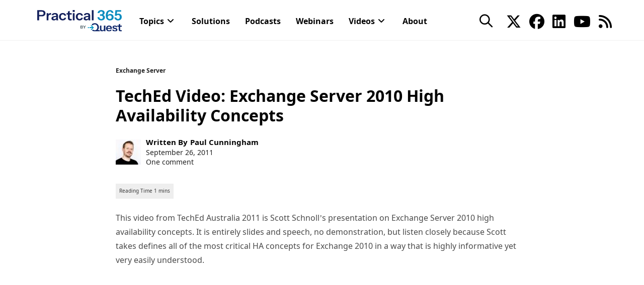

--- FILE ---
content_type: text/html; charset=utf-8
request_url: https://s1009272243.t.eloqua.com/e/formsubmittoken?elqSiteID=1009272243
body_size: 657
content:
eyJhbGciOiJBMTI4S1ciLCJlbmMiOiJBMTI4Q0JDLUhTMjU2IiwidHlwIjoiSldUIn0.szg6Asr7sN0b0isrn-g-jDtQwlYAuMqgfhJNDCZpoUNS4CXr2jRbDw.MpLETNOXQhRX2_Gdir5yiw.[base64].m8xky4qOnKwQD78mT6URfg

--- FILE ---
content_type: text/html; charset=UTF-8
request_url: https://practical365.com/teched-video-exchange-server-2010-high-availability-concepts/
body_size: 43055
content:
<!DOCTYPE html>
<html class="html" lang="en-US">
<head>
	<meta charset="UTF-8"><script type="text/javascript">(window.NREUM||(NREUM={})).init={privacy:{cookies_enabled:true},ajax:{deny_list:["bam.nr-data.net"]},feature_flags:["soft_nav"],distributed_tracing:{enabled:true}};(window.NREUM||(NREUM={})).loader_config={agentID:"1834954771",accountID:"2004682",trustKey:"82233",xpid:"VgYHVVBbChABU1ZXDwMPVVED",licenseKey:"c27add20bd",applicationID:"1775828352",browserID:"1834954771"};;/*! For license information please see nr-loader-spa-1.308.0.min.js.LICENSE.txt */
(()=>{var e,t,r={384:(e,t,r)=>{"use strict";r.d(t,{NT:()=>a,US:()=>u,Zm:()=>o,bQ:()=>d,dV:()=>c,pV:()=>l});var n=r(6154),i=r(1863),s=r(1910);const a={beacon:"bam.nr-data.net",errorBeacon:"bam.nr-data.net"};function o(){return n.gm.NREUM||(n.gm.NREUM={}),void 0===n.gm.newrelic&&(n.gm.newrelic=n.gm.NREUM),n.gm.NREUM}function c(){let e=o();return e.o||(e.o={ST:n.gm.setTimeout,SI:n.gm.setImmediate||n.gm.setInterval,CT:n.gm.clearTimeout,XHR:n.gm.XMLHttpRequest,REQ:n.gm.Request,EV:n.gm.Event,PR:n.gm.Promise,MO:n.gm.MutationObserver,FETCH:n.gm.fetch,WS:n.gm.WebSocket},(0,s.i)(...Object.values(e.o))),e}function d(e,t){let r=o();r.initializedAgents??={},t.initializedAt={ms:(0,i.t)(),date:new Date},r.initializedAgents[e]=t}function u(e,t){o()[e]=t}function l(){return function(){let e=o();const t=e.info||{};e.info={beacon:a.beacon,errorBeacon:a.errorBeacon,...t}}(),function(){let e=o();const t=e.init||{};e.init={...t}}(),c(),function(){let e=o();const t=e.loader_config||{};e.loader_config={...t}}(),o()}},782:(e,t,r)=>{"use strict";r.d(t,{T:()=>n});const n=r(860).K7.pageViewTiming},860:(e,t,r)=>{"use strict";r.d(t,{$J:()=>u,K7:()=>c,P3:()=>d,XX:()=>i,Yy:()=>o,df:()=>s,qY:()=>n,v4:()=>a});const n="events",i="jserrors",s="browser/blobs",a="rum",o="browser/logs",c={ajax:"ajax",genericEvents:"generic_events",jserrors:i,logging:"logging",metrics:"metrics",pageAction:"page_action",pageViewEvent:"page_view_event",pageViewTiming:"page_view_timing",sessionReplay:"session_replay",sessionTrace:"session_trace",softNav:"soft_navigations",spa:"spa"},d={[c.pageViewEvent]:1,[c.pageViewTiming]:2,[c.metrics]:3,[c.jserrors]:4,[c.spa]:5,[c.ajax]:6,[c.sessionTrace]:7,[c.softNav]:8,[c.sessionReplay]:9,[c.logging]:10,[c.genericEvents]:11},u={[c.pageViewEvent]:a,[c.pageViewTiming]:n,[c.ajax]:n,[c.spa]:n,[c.softNav]:n,[c.metrics]:i,[c.jserrors]:i,[c.sessionTrace]:s,[c.sessionReplay]:s,[c.logging]:o,[c.genericEvents]:"ins"}},944:(e,t,r)=>{"use strict";r.d(t,{R:()=>i});var n=r(3241);function i(e,t){"function"==typeof console.debug&&(console.debug("New Relic Warning: https://github.com/newrelic/newrelic-browser-agent/blob/main/docs/warning-codes.md#".concat(e),t),(0,n.W)({agentIdentifier:null,drained:null,type:"data",name:"warn",feature:"warn",data:{code:e,secondary:t}}))}},993:(e,t,r)=>{"use strict";r.d(t,{A$:()=>s,ET:()=>a,TZ:()=>o,p_:()=>i});var n=r(860);const i={ERROR:"ERROR",WARN:"WARN",INFO:"INFO",DEBUG:"DEBUG",TRACE:"TRACE"},s={OFF:0,ERROR:1,WARN:2,INFO:3,DEBUG:4,TRACE:5},a="log",o=n.K7.logging},1541:(e,t,r)=>{"use strict";r.d(t,{U:()=>i,f:()=>n});const n={MFE:"MFE",BA:"BA"};function i(e,t){if(2!==t?.harvestEndpointVersion)return{};const r=t.agentRef.runtime.appMetadata.agents[0].entityGuid;return e?{"source.id":e.id,"source.name":e.name,"source.type":e.type,"parent.id":e.parent?.id||r,"parent.type":e.parent?.type||n.BA}:{"entity.guid":r,appId:t.agentRef.info.applicationID}}},1687:(e,t,r)=>{"use strict";r.d(t,{Ak:()=>d,Ze:()=>h,x3:()=>u});var n=r(3241),i=r(7836),s=r(3606),a=r(860),o=r(2646);const c={};function d(e,t){const r={staged:!1,priority:a.P3[t]||0};l(e),c[e].get(t)||c[e].set(t,r)}function u(e,t){e&&c[e]&&(c[e].get(t)&&c[e].delete(t),p(e,t,!1),c[e].size&&f(e))}function l(e){if(!e)throw new Error("agentIdentifier required");c[e]||(c[e]=new Map)}function h(e="",t="feature",r=!1){if(l(e),!e||!c[e].get(t)||r)return p(e,t);c[e].get(t).staged=!0,f(e)}function f(e){const t=Array.from(c[e]);t.every(([e,t])=>t.staged)&&(t.sort((e,t)=>e[1].priority-t[1].priority),t.forEach(([t])=>{c[e].delete(t),p(e,t)}))}function p(e,t,r=!0){const a=e?i.ee.get(e):i.ee,c=s.i.handlers;if(!a.aborted&&a.backlog&&c){if((0,n.W)({agentIdentifier:e,type:"lifecycle",name:"drain",feature:t}),r){const e=a.backlog[t],r=c[t];if(r){for(let t=0;e&&t<e.length;++t)g(e[t],r);Object.entries(r).forEach(([e,t])=>{Object.values(t||{}).forEach(t=>{t[0]?.on&&t[0]?.context()instanceof o.y&&t[0].on(e,t[1])})})}}a.isolatedBacklog||delete c[t],a.backlog[t]=null,a.emit("drain-"+t,[])}}function g(e,t){var r=e[1];Object.values(t[r]||{}).forEach(t=>{var r=e[0];if(t[0]===r){var n=t[1],i=e[3],s=e[2];n.apply(i,s)}})}},1738:(e,t,r)=>{"use strict";r.d(t,{U:()=>f,Y:()=>h});var n=r(3241),i=r(9908),s=r(1863),a=r(944),o=r(5701),c=r(3969),d=r(8362),u=r(860),l=r(4261);function h(e,t,r,s){const h=s||r;!h||h[e]&&h[e]!==d.d.prototype[e]||(h[e]=function(){(0,i.p)(c.xV,["API/"+e+"/called"],void 0,u.K7.metrics,r.ee),(0,n.W)({agentIdentifier:r.agentIdentifier,drained:!!o.B?.[r.agentIdentifier],type:"data",name:"api",feature:l.Pl+e,data:{}});try{return t.apply(this,arguments)}catch(e){(0,a.R)(23,e)}})}function f(e,t,r,n,a){const o=e.info;null===r?delete o.jsAttributes[t]:o.jsAttributes[t]=r,(a||null===r)&&(0,i.p)(l.Pl+n,[(0,s.t)(),t,r],void 0,"session",e.ee)}},1741:(e,t,r)=>{"use strict";r.d(t,{W:()=>s});var n=r(944),i=r(4261);class s{#e(e,...t){if(this[e]!==s.prototype[e])return this[e](...t);(0,n.R)(35,e)}addPageAction(e,t){return this.#e(i.hG,e,t)}register(e){return this.#e(i.eY,e)}recordCustomEvent(e,t){return this.#e(i.fF,e,t)}setPageViewName(e,t){return this.#e(i.Fw,e,t)}setCustomAttribute(e,t,r){return this.#e(i.cD,e,t,r)}noticeError(e,t){return this.#e(i.o5,e,t)}setUserId(e,t=!1){return this.#e(i.Dl,e,t)}setApplicationVersion(e){return this.#e(i.nb,e)}setErrorHandler(e){return this.#e(i.bt,e)}addRelease(e,t){return this.#e(i.k6,e,t)}log(e,t){return this.#e(i.$9,e,t)}start(){return this.#e(i.d3)}finished(e){return this.#e(i.BL,e)}recordReplay(){return this.#e(i.CH)}pauseReplay(){return this.#e(i.Tb)}addToTrace(e){return this.#e(i.U2,e)}setCurrentRouteName(e){return this.#e(i.PA,e)}interaction(e){return this.#e(i.dT,e)}wrapLogger(e,t,r){return this.#e(i.Wb,e,t,r)}measure(e,t){return this.#e(i.V1,e,t)}consent(e){return this.#e(i.Pv,e)}}},1863:(e,t,r)=>{"use strict";function n(){return Math.floor(performance.now())}r.d(t,{t:()=>n})},1910:(e,t,r)=>{"use strict";r.d(t,{i:()=>s});var n=r(944);const i=new Map;function s(...e){return e.every(e=>{if(i.has(e))return i.get(e);const t="function"==typeof e?e.toString():"",r=t.includes("[native code]"),s=t.includes("nrWrapper");return r||s||(0,n.R)(64,e?.name||t),i.set(e,r),r})}},2555:(e,t,r)=>{"use strict";r.d(t,{D:()=>o,f:()=>a});var n=r(384),i=r(8122);const s={beacon:n.NT.beacon,errorBeacon:n.NT.errorBeacon,licenseKey:void 0,applicationID:void 0,sa:void 0,queueTime:void 0,applicationTime:void 0,ttGuid:void 0,user:void 0,account:void 0,product:void 0,extra:void 0,jsAttributes:{},userAttributes:void 0,atts:void 0,transactionName:void 0,tNamePlain:void 0};function a(e){try{return!!e.licenseKey&&!!e.errorBeacon&&!!e.applicationID}catch(e){return!1}}const o=e=>(0,i.a)(e,s)},2614:(e,t,r)=>{"use strict";r.d(t,{BB:()=>a,H3:()=>n,g:()=>d,iL:()=>c,tS:()=>o,uh:()=>i,wk:()=>s});const n="NRBA",i="SESSION",s=144e5,a=18e5,o={STARTED:"session-started",PAUSE:"session-pause",RESET:"session-reset",RESUME:"session-resume",UPDATE:"session-update"},c={SAME_TAB:"same-tab",CROSS_TAB:"cross-tab"},d={OFF:0,FULL:1,ERROR:2}},2646:(e,t,r)=>{"use strict";r.d(t,{y:()=>n});class n{constructor(e){this.contextId=e}}},2843:(e,t,r)=>{"use strict";r.d(t,{G:()=>s,u:()=>i});var n=r(3878);function i(e,t=!1,r,i){(0,n.DD)("visibilitychange",function(){if(t)return void("hidden"===document.visibilityState&&e());e(document.visibilityState)},r,i)}function s(e,t,r){(0,n.sp)("pagehide",e,t,r)}},3241:(e,t,r)=>{"use strict";r.d(t,{W:()=>s});var n=r(6154);const i="newrelic";function s(e={}){try{n.gm.dispatchEvent(new CustomEvent(i,{detail:e}))}catch(e){}}},3304:(e,t,r)=>{"use strict";r.d(t,{A:()=>s});var n=r(7836);const i=()=>{const e=new WeakSet;return(t,r)=>{if("object"==typeof r&&null!==r){if(e.has(r))return;e.add(r)}return r}};function s(e){try{return JSON.stringify(e,i())??""}catch(e){try{n.ee.emit("internal-error",[e])}catch(e){}return""}}},3333:(e,t,r)=>{"use strict";r.d(t,{$v:()=>u,TZ:()=>n,Xh:()=>c,Zp:()=>i,kd:()=>d,mq:()=>o,nf:()=>a,qN:()=>s});const n=r(860).K7.genericEvents,i=["auxclick","click","copy","keydown","paste","scrollend"],s=["focus","blur"],a=4,o=1e3,c=2e3,d=["PageAction","UserAction","BrowserPerformance"],u={RESOURCES:"experimental.resources",REGISTER:"register"}},3434:(e,t,r)=>{"use strict";r.d(t,{Jt:()=>s,YM:()=>d});var n=r(7836),i=r(5607);const s="nr@original:".concat(i.W),a=50;var o=Object.prototype.hasOwnProperty,c=!1;function d(e,t){return e||(e=n.ee),r.inPlace=function(e,t,n,i,s){n||(n="");const a="-"===n.charAt(0);for(let o=0;o<t.length;o++){const c=t[o],d=e[c];l(d)||(e[c]=r(d,a?c+n:n,i,c,s))}},r.flag=s,r;function r(t,r,n,c,d){return l(t)?t:(r||(r=""),nrWrapper[s]=t,function(e,t,r){if(Object.defineProperty&&Object.keys)try{return Object.keys(e).forEach(function(r){Object.defineProperty(t,r,{get:function(){return e[r]},set:function(t){return e[r]=t,t}})}),t}catch(e){u([e],r)}for(var n in e)o.call(e,n)&&(t[n]=e[n])}(t,nrWrapper,e),nrWrapper);function nrWrapper(){var s,o,l,h;let f;try{o=this,s=[...arguments],l="function"==typeof n?n(s,o):n||{}}catch(t){u([t,"",[s,o,c],l],e)}i(r+"start",[s,o,c],l,d);const p=performance.now();let g;try{return h=t.apply(o,s),g=performance.now(),h}catch(e){throw g=performance.now(),i(r+"err",[s,o,e],l,d),f=e,f}finally{const e=g-p,t={start:p,end:g,duration:e,isLongTask:e>=a,methodName:c,thrownError:f};t.isLongTask&&i("long-task",[t,o],l,d),i(r+"end",[s,o,h],l,d)}}}function i(r,n,i,s){if(!c||t){var a=c;c=!0;try{e.emit(r,n,i,t,s)}catch(t){u([t,r,n,i],e)}c=a}}}function u(e,t){t||(t=n.ee);try{t.emit("internal-error",e)}catch(e){}}function l(e){return!(e&&"function"==typeof e&&e.apply&&!e[s])}},3606:(e,t,r)=>{"use strict";r.d(t,{i:()=>s});var n=r(9908);s.on=a;var i=s.handlers={};function s(e,t,r,s){a(s||n.d,i,e,t,r)}function a(e,t,r,i,s){s||(s="feature"),e||(e=n.d);var a=t[s]=t[s]||{};(a[r]=a[r]||[]).push([e,i])}},3738:(e,t,r)=>{"use strict";r.d(t,{He:()=>i,Kp:()=>o,Lc:()=>d,Rz:()=>u,TZ:()=>n,bD:()=>s,d3:()=>a,jx:()=>l,sl:()=>h,uP:()=>c});const n=r(860).K7.sessionTrace,i="bstResource",s="resource",a="-start",o="-end",c="fn"+a,d="fn"+o,u="pushState",l=1e3,h=3e4},3785:(e,t,r)=>{"use strict";r.d(t,{R:()=>c,b:()=>d});var n=r(9908),i=r(1863),s=r(860),a=r(3969),o=r(993);function c(e,t,r={},c=o.p_.INFO,d=!0,u,l=(0,i.t)()){(0,n.p)(a.xV,["API/logging/".concat(c.toLowerCase(),"/called")],void 0,s.K7.metrics,e),(0,n.p)(o.ET,[l,t,r,c,d,u],void 0,s.K7.logging,e)}function d(e){return"string"==typeof e&&Object.values(o.p_).some(t=>t===e.toUpperCase().trim())}},3878:(e,t,r)=>{"use strict";function n(e,t){return{capture:e,passive:!1,signal:t}}function i(e,t,r=!1,i){window.addEventListener(e,t,n(r,i))}function s(e,t,r=!1,i){document.addEventListener(e,t,n(r,i))}r.d(t,{DD:()=>s,jT:()=>n,sp:()=>i})},3962:(e,t,r)=>{"use strict";r.d(t,{AM:()=>a,O2:()=>l,OV:()=>s,Qu:()=>h,TZ:()=>c,ih:()=>f,pP:()=>o,t1:()=>u,tC:()=>i,wD:()=>d});var n=r(860);const i=["click","keydown","submit"],s="popstate",a="api",o="initialPageLoad",c=n.K7.softNav,d=5e3,u=500,l={INITIAL_PAGE_LOAD:"",ROUTE_CHANGE:1,UNSPECIFIED:2},h={INTERACTION:1,AJAX:2,CUSTOM_END:3,CUSTOM_TRACER:4},f={IP:"in progress",PF:"pending finish",FIN:"finished",CAN:"cancelled"}},3969:(e,t,r)=>{"use strict";r.d(t,{TZ:()=>n,XG:()=>o,rs:()=>i,xV:()=>a,z_:()=>s});const n=r(860).K7.metrics,i="sm",s="cm",a="storeSupportabilityMetrics",o="storeEventMetrics"},4234:(e,t,r)=>{"use strict";r.d(t,{W:()=>s});var n=r(7836),i=r(1687);class s{constructor(e,t){this.agentIdentifier=e,this.ee=n.ee.get(e),this.featureName=t,this.blocked=!1}deregisterDrain(){(0,i.x3)(this.agentIdentifier,this.featureName)}}},4261:(e,t,r)=>{"use strict";r.d(t,{$9:()=>u,BL:()=>c,CH:()=>p,Dl:()=>R,Fw:()=>w,PA:()=>v,Pl:()=>n,Pv:()=>A,Tb:()=>h,U2:()=>a,V1:()=>E,Wb:()=>T,bt:()=>y,cD:()=>b,d3:()=>x,dT:()=>d,eY:()=>g,fF:()=>f,hG:()=>s,hw:()=>i,k6:()=>o,nb:()=>m,o5:()=>l});const n="api-",i=n+"ixn-",s="addPageAction",a="addToTrace",o="addRelease",c="finished",d="interaction",u="log",l="noticeError",h="pauseReplay",f="recordCustomEvent",p="recordReplay",g="register",m="setApplicationVersion",v="setCurrentRouteName",b="setCustomAttribute",y="setErrorHandler",w="setPageViewName",R="setUserId",x="start",T="wrapLogger",E="measure",A="consent"},5205:(e,t,r)=>{"use strict";r.d(t,{j:()=>S});var n=r(384),i=r(1741);var s=r(2555),a=r(3333);const o=e=>{if(!e||"string"!=typeof e)return!1;try{document.createDocumentFragment().querySelector(e)}catch{return!1}return!0};var c=r(2614),d=r(944),u=r(8122);const l="[data-nr-mask]",h=e=>(0,u.a)(e,(()=>{const e={feature_flags:[],experimental:{allow_registered_children:!1,resources:!1},mask_selector:"*",block_selector:"[data-nr-block]",mask_input_options:{color:!1,date:!1,"datetime-local":!1,email:!1,month:!1,number:!1,range:!1,search:!1,tel:!1,text:!1,time:!1,url:!1,week:!1,textarea:!1,select:!1,password:!0}};return{ajax:{deny_list:void 0,block_internal:!0,enabled:!0,autoStart:!0},api:{get allow_registered_children(){return e.feature_flags.includes(a.$v.REGISTER)||e.experimental.allow_registered_children},set allow_registered_children(t){e.experimental.allow_registered_children=t},duplicate_registered_data:!1},browser_consent_mode:{enabled:!1},distributed_tracing:{enabled:void 0,exclude_newrelic_header:void 0,cors_use_newrelic_header:void 0,cors_use_tracecontext_headers:void 0,allowed_origins:void 0},get feature_flags(){return e.feature_flags},set feature_flags(t){e.feature_flags=t},generic_events:{enabled:!0,autoStart:!0},harvest:{interval:30},jserrors:{enabled:!0,autoStart:!0},logging:{enabled:!0,autoStart:!0},metrics:{enabled:!0,autoStart:!0},obfuscate:void 0,page_action:{enabled:!0},page_view_event:{enabled:!0,autoStart:!0},page_view_timing:{enabled:!0,autoStart:!0},performance:{capture_marks:!1,capture_measures:!1,capture_detail:!0,resources:{get enabled(){return e.feature_flags.includes(a.$v.RESOURCES)||e.experimental.resources},set enabled(t){e.experimental.resources=t},asset_types:[],first_party_domains:[],ignore_newrelic:!0}},privacy:{cookies_enabled:!0},proxy:{assets:void 0,beacon:void 0},session:{expiresMs:c.wk,inactiveMs:c.BB},session_replay:{autoStart:!0,enabled:!1,preload:!1,sampling_rate:10,error_sampling_rate:100,collect_fonts:!1,inline_images:!1,fix_stylesheets:!0,mask_all_inputs:!0,get mask_text_selector(){return e.mask_selector},set mask_text_selector(t){o(t)?e.mask_selector="".concat(t,",").concat(l):""===t||null===t?e.mask_selector=l:(0,d.R)(5,t)},get block_class(){return"nr-block"},get ignore_class(){return"nr-ignore"},get mask_text_class(){return"nr-mask"},get block_selector(){return e.block_selector},set block_selector(t){o(t)?e.block_selector+=",".concat(t):""!==t&&(0,d.R)(6,t)},get mask_input_options(){return e.mask_input_options},set mask_input_options(t){t&&"object"==typeof t?e.mask_input_options={...t,password:!0}:(0,d.R)(7,t)}},session_trace:{enabled:!0,autoStart:!0},soft_navigations:{enabled:!0,autoStart:!0},spa:{enabled:!0,autoStart:!0},ssl:void 0,user_actions:{enabled:!0,elementAttributes:["id","className","tagName","type"]}}})());var f=r(6154),p=r(9324);let g=0;const m={buildEnv:p.F3,distMethod:p.Xs,version:p.xv,originTime:f.WN},v={consented:!1},b={appMetadata:{},get consented(){return this.session?.state?.consent||v.consented},set consented(e){v.consented=e},customTransaction:void 0,denyList:void 0,disabled:!1,harvester:void 0,isolatedBacklog:!1,isRecording:!1,loaderType:void 0,maxBytes:3e4,obfuscator:void 0,onerror:void 0,ptid:void 0,releaseIds:{},session:void 0,timeKeeper:void 0,registeredEntities:[],jsAttributesMetadata:{bytes:0},get harvestCount(){return++g}},y=e=>{const t=(0,u.a)(e,b),r=Object.keys(m).reduce((e,t)=>(e[t]={value:m[t],writable:!1,configurable:!0,enumerable:!0},e),{});return Object.defineProperties(t,r)};var w=r(5701);const R=e=>{const t=e.startsWith("http");e+="/",r.p=t?e:"https://"+e};var x=r(7836),T=r(3241);const E={accountID:void 0,trustKey:void 0,agentID:void 0,licenseKey:void 0,applicationID:void 0,xpid:void 0},A=e=>(0,u.a)(e,E),_=new Set;function S(e,t={},r,a){let{init:o,info:c,loader_config:d,runtime:u={},exposed:l=!0}=t;if(!c){const e=(0,n.pV)();o=e.init,c=e.info,d=e.loader_config}e.init=h(o||{}),e.loader_config=A(d||{}),c.jsAttributes??={},f.bv&&(c.jsAttributes.isWorker=!0),e.info=(0,s.D)(c);const p=e.init,g=[c.beacon,c.errorBeacon];_.has(e.agentIdentifier)||(p.proxy.assets&&(R(p.proxy.assets),g.push(p.proxy.assets)),p.proxy.beacon&&g.push(p.proxy.beacon),e.beacons=[...g],function(e){const t=(0,n.pV)();Object.getOwnPropertyNames(i.W.prototype).forEach(r=>{const n=i.W.prototype[r];if("function"!=typeof n||"constructor"===n)return;let s=t[r];e[r]&&!1!==e.exposed&&"micro-agent"!==e.runtime?.loaderType&&(t[r]=(...t)=>{const n=e[r](...t);return s?s(...t):n})})}(e),(0,n.US)("activatedFeatures",w.B)),u.denyList=[...p.ajax.deny_list||[],...p.ajax.block_internal?g:[]],u.ptid=e.agentIdentifier,u.loaderType=r,e.runtime=y(u),_.has(e.agentIdentifier)||(e.ee=x.ee.get(e.agentIdentifier),e.exposed=l,(0,T.W)({agentIdentifier:e.agentIdentifier,drained:!!w.B?.[e.agentIdentifier],type:"lifecycle",name:"initialize",feature:void 0,data:e.config})),_.add(e.agentIdentifier)}},5270:(e,t,r)=>{"use strict";r.d(t,{Aw:()=>a,SR:()=>s,rF:()=>o});var n=r(384),i=r(7767);function s(e){return!!(0,n.dV)().o.MO&&(0,i.V)(e)&&!0===e?.session_trace.enabled}function a(e){return!0===e?.session_replay.preload&&s(e)}function o(e,t){try{if("string"==typeof t?.type){if("password"===t.type.toLowerCase())return"*".repeat(e?.length||0);if(void 0!==t?.dataset?.nrUnmask||t?.classList?.contains("nr-unmask"))return e}}catch(e){}return"string"==typeof e?e.replace(/[\S]/g,"*"):"*".repeat(e?.length||0)}},5289:(e,t,r)=>{"use strict";r.d(t,{GG:()=>a,Qr:()=>c,sB:()=>o});var n=r(3878),i=r(6389);function s(){return"undefined"==typeof document||"complete"===document.readyState}function a(e,t){if(s())return e();const r=(0,i.J)(e),a=setInterval(()=>{s()&&(clearInterval(a),r())},500);(0,n.sp)("load",r,t)}function o(e){if(s())return e();(0,n.DD)("DOMContentLoaded",e)}function c(e){if(s())return e();(0,n.sp)("popstate",e)}},5607:(e,t,r)=>{"use strict";r.d(t,{W:()=>n});const n=(0,r(9566).bz)()},5701:(e,t,r)=>{"use strict";r.d(t,{B:()=>s,t:()=>a});var n=r(3241);const i=new Set,s={};function a(e,t){const r=t.agentIdentifier;s[r]??={},e&&"object"==typeof e&&(i.has(r)||(t.ee.emit("rumresp",[e]),s[r]=e,i.add(r),(0,n.W)({agentIdentifier:r,loaded:!0,drained:!0,type:"lifecycle",name:"load",feature:void 0,data:e})))}},6154:(e,t,r)=>{"use strict";r.d(t,{OF:()=>d,RI:()=>i,WN:()=>h,bv:()=>s,eN:()=>f,gm:()=>a,lR:()=>l,m:()=>c,mw:()=>o,sb:()=>u});var n=r(1863);const i="undefined"!=typeof window&&!!window.document,s="undefined"!=typeof WorkerGlobalScope&&("undefined"!=typeof self&&self instanceof WorkerGlobalScope&&self.navigator instanceof WorkerNavigator||"undefined"!=typeof globalThis&&globalThis instanceof WorkerGlobalScope&&globalThis.navigator instanceof WorkerNavigator),a=i?window:"undefined"!=typeof WorkerGlobalScope&&("undefined"!=typeof self&&self instanceof WorkerGlobalScope&&self||"undefined"!=typeof globalThis&&globalThis instanceof WorkerGlobalScope&&globalThis),o=Boolean("hidden"===a?.document?.visibilityState),c=""+a?.location,d=/iPad|iPhone|iPod/.test(a.navigator?.userAgent),u=d&&"undefined"==typeof SharedWorker,l=(()=>{const e=a.navigator?.userAgent?.match(/Firefox[/\s](\d+\.\d+)/);return Array.isArray(e)&&e.length>=2?+e[1]:0})(),h=Date.now()-(0,n.t)(),f=()=>"undefined"!=typeof PerformanceNavigationTiming&&a?.performance?.getEntriesByType("navigation")?.[0]?.responseStart},6344:(e,t,r)=>{"use strict";r.d(t,{BB:()=>u,Qb:()=>l,TZ:()=>i,Ug:()=>a,Vh:()=>s,_s:()=>o,bc:()=>d,yP:()=>c});var n=r(2614);const i=r(860).K7.sessionReplay,s="errorDuringReplay",a=.12,o={DomContentLoaded:0,Load:1,FullSnapshot:2,IncrementalSnapshot:3,Meta:4,Custom:5},c={[n.g.ERROR]:15e3,[n.g.FULL]:3e5,[n.g.OFF]:0},d={RESET:{message:"Session was reset",sm:"Reset"},IMPORT:{message:"Recorder failed to import",sm:"Import"},TOO_MANY:{message:"429: Too Many Requests",sm:"Too-Many"},TOO_BIG:{message:"Payload was too large",sm:"Too-Big"},CROSS_TAB:{message:"Session Entity was set to OFF on another tab",sm:"Cross-Tab"},ENTITLEMENTS:{message:"Session Replay is not allowed and will not be started",sm:"Entitlement"}},u=5e3,l={API:"api",RESUME:"resume",SWITCH_TO_FULL:"switchToFull",INITIALIZE:"initialize",PRELOAD:"preload"}},6389:(e,t,r)=>{"use strict";function n(e,t=500,r={}){const n=r?.leading||!1;let i;return(...r)=>{n&&void 0===i&&(e.apply(this,r),i=setTimeout(()=>{i=clearTimeout(i)},t)),n||(clearTimeout(i),i=setTimeout(()=>{e.apply(this,r)},t))}}function i(e){let t=!1;return(...r)=>{t||(t=!0,e.apply(this,r))}}r.d(t,{J:()=>i,s:()=>n})},6630:(e,t,r)=>{"use strict";r.d(t,{T:()=>n});const n=r(860).K7.pageViewEvent},6774:(e,t,r)=>{"use strict";r.d(t,{T:()=>n});const n=r(860).K7.jserrors},7295:(e,t,r)=>{"use strict";r.d(t,{Xv:()=>a,gX:()=>i,iW:()=>s});var n=[];function i(e){if(!e||s(e))return!1;if(0===n.length)return!0;if("*"===n[0].hostname)return!1;for(var t=0;t<n.length;t++){var r=n[t];if(r.hostname.test(e.hostname)&&r.pathname.test(e.pathname))return!1}return!0}function s(e){return void 0===e.hostname}function a(e){if(n=[],e&&e.length)for(var t=0;t<e.length;t++){let r=e[t];if(!r)continue;if("*"===r)return void(n=[{hostname:"*"}]);0===r.indexOf("http://")?r=r.substring(7):0===r.indexOf("https://")&&(r=r.substring(8));const i=r.indexOf("/");let s,a;i>0?(s=r.substring(0,i),a=r.substring(i)):(s=r,a="*");let[c]=s.split(":");n.push({hostname:o(c),pathname:o(a,!0)})}}function o(e,t=!1){const r=e.replace(/[.+?^${}()|[\]\\]/g,e=>"\\"+e).replace(/\*/g,".*?");return new RegExp((t?"^":"")+r+"$")}},7485:(e,t,r)=>{"use strict";r.d(t,{D:()=>i});var n=r(6154);function i(e){if(0===(e||"").indexOf("data:"))return{protocol:"data"};try{const t=new URL(e,location.href),r={port:t.port,hostname:t.hostname,pathname:t.pathname,search:t.search,protocol:t.protocol.slice(0,t.protocol.indexOf(":")),sameOrigin:t.protocol===n.gm?.location?.protocol&&t.host===n.gm?.location?.host};return r.port&&""!==r.port||("http:"===t.protocol&&(r.port="80"),"https:"===t.protocol&&(r.port="443")),r.pathname&&""!==r.pathname?r.pathname.startsWith("/")||(r.pathname="/".concat(r.pathname)):r.pathname="/",r}catch(e){return{}}}},7699:(e,t,r)=>{"use strict";r.d(t,{It:()=>s,KC:()=>o,No:()=>i,qh:()=>a});var n=r(860);const i=16e3,s=1e6,a="SESSION_ERROR",o={[n.K7.logging]:!0,[n.K7.genericEvents]:!1,[n.K7.jserrors]:!1,[n.K7.ajax]:!1}},7767:(e,t,r)=>{"use strict";r.d(t,{V:()=>i});var n=r(6154);const i=e=>n.RI&&!0===e?.privacy.cookies_enabled},7836:(e,t,r)=>{"use strict";r.d(t,{P:()=>o,ee:()=>c});var n=r(384),i=r(8990),s=r(2646),a=r(5607);const o="nr@context:".concat(a.W),c=function e(t,r){var n={},a={},u={},l=!1;try{l=16===r.length&&d.initializedAgents?.[r]?.runtime.isolatedBacklog}catch(e){}var h={on:p,addEventListener:p,removeEventListener:function(e,t){var r=n[e];if(!r)return;for(var i=0;i<r.length;i++)r[i]===t&&r.splice(i,1)},emit:function(e,r,n,i,s){!1!==s&&(s=!0);if(c.aborted&&!i)return;t&&s&&t.emit(e,r,n);var o=f(n);g(e).forEach(e=>{e.apply(o,r)});var d=v()[a[e]];d&&d.push([h,e,r,o]);return o},get:m,listeners:g,context:f,buffer:function(e,t){const r=v();if(t=t||"feature",h.aborted)return;Object.entries(e||{}).forEach(([e,n])=>{a[n]=t,t in r||(r[t]=[])})},abort:function(){h._aborted=!0,Object.keys(h.backlog).forEach(e=>{delete h.backlog[e]})},isBuffering:function(e){return!!v()[a[e]]},debugId:r,backlog:l?{}:t&&"object"==typeof t.backlog?t.backlog:{},isolatedBacklog:l};return Object.defineProperty(h,"aborted",{get:()=>{let e=h._aborted||!1;return e||(t&&(e=t.aborted),e)}}),h;function f(e){return e&&e instanceof s.y?e:e?(0,i.I)(e,o,()=>new s.y(o)):new s.y(o)}function p(e,t){n[e]=g(e).concat(t)}function g(e){return n[e]||[]}function m(t){return u[t]=u[t]||e(h,t)}function v(){return h.backlog}}(void 0,"globalEE"),d=(0,n.Zm)();d.ee||(d.ee=c)},8122:(e,t,r)=>{"use strict";r.d(t,{a:()=>i});var n=r(944);function i(e,t){try{if(!e||"object"!=typeof e)return(0,n.R)(3);if(!t||"object"!=typeof t)return(0,n.R)(4);const r=Object.create(Object.getPrototypeOf(t),Object.getOwnPropertyDescriptors(t)),s=0===Object.keys(r).length?e:r;for(let a in s)if(void 0!==e[a])try{if(null===e[a]){r[a]=null;continue}Array.isArray(e[a])&&Array.isArray(t[a])?r[a]=Array.from(new Set([...e[a],...t[a]])):"object"==typeof e[a]&&"object"==typeof t[a]?r[a]=i(e[a],t[a]):r[a]=e[a]}catch(e){r[a]||(0,n.R)(1,e)}return r}catch(e){(0,n.R)(2,e)}}},8139:(e,t,r)=>{"use strict";r.d(t,{u:()=>h});var n=r(7836),i=r(3434),s=r(8990),a=r(6154);const o={},c=a.gm.XMLHttpRequest,d="addEventListener",u="removeEventListener",l="nr@wrapped:".concat(n.P);function h(e){var t=function(e){return(e||n.ee).get("events")}(e);if(o[t.debugId]++)return t;o[t.debugId]=1;var r=(0,i.YM)(t,!0);function h(e){r.inPlace(e,[d,u],"-",p)}function p(e,t){return e[1]}return"getPrototypeOf"in Object&&(a.RI&&f(document,h),c&&f(c.prototype,h),f(a.gm,h)),t.on(d+"-start",function(e,t){var n=e[1];if(null!==n&&("function"==typeof n||"object"==typeof n)&&"newrelic"!==e[0]){var i=(0,s.I)(n,l,function(){var e={object:function(){if("function"!=typeof n.handleEvent)return;return n.handleEvent.apply(n,arguments)},function:n}[typeof n];return e?r(e,"fn-",null,e.name||"anonymous"):n});this.wrapped=e[1]=i}}),t.on(u+"-start",function(e){e[1]=this.wrapped||e[1]}),t}function f(e,t,...r){let n=e;for(;"object"==typeof n&&!Object.prototype.hasOwnProperty.call(n,d);)n=Object.getPrototypeOf(n);n&&t(n,...r)}},8362:(e,t,r)=>{"use strict";r.d(t,{d:()=>s});var n=r(9566),i=r(1741);class s extends i.W{agentIdentifier=(0,n.LA)(16)}},8374:(e,t,r)=>{r.nc=(()=>{try{return document?.currentScript?.nonce}catch(e){}return""})()},8990:(e,t,r)=>{"use strict";r.d(t,{I:()=>i});var n=Object.prototype.hasOwnProperty;function i(e,t,r){if(n.call(e,t))return e[t];var i=r();if(Object.defineProperty&&Object.keys)try{return Object.defineProperty(e,t,{value:i,writable:!0,enumerable:!1}),i}catch(e){}return e[t]=i,i}},9119:(e,t,r)=>{"use strict";r.d(t,{L:()=>s});var n=/([^?#]*)[^#]*(#[^?]*|$).*/,i=/([^?#]*)().*/;function s(e,t){return e?e.replace(t?n:i,"$1$2"):e}},9300:(e,t,r)=>{"use strict";r.d(t,{T:()=>n});const n=r(860).K7.ajax},9324:(e,t,r)=>{"use strict";r.d(t,{AJ:()=>a,F3:()=>i,Xs:()=>s,Yq:()=>o,xv:()=>n});const n="1.308.0",i="PROD",s="CDN",a="@newrelic/rrweb",o="1.0.1"},9566:(e,t,r)=>{"use strict";r.d(t,{LA:()=>o,ZF:()=>c,bz:()=>a,el:()=>d});var n=r(6154);const i="xxxxxxxx-xxxx-4xxx-yxxx-xxxxxxxxxxxx";function s(e,t){return e?15&e[t]:16*Math.random()|0}function a(){const e=n.gm?.crypto||n.gm?.msCrypto;let t,r=0;return e&&e.getRandomValues&&(t=e.getRandomValues(new Uint8Array(30))),i.split("").map(e=>"x"===e?s(t,r++).toString(16):"y"===e?(3&s()|8).toString(16):e).join("")}function o(e){const t=n.gm?.crypto||n.gm?.msCrypto;let r,i=0;t&&t.getRandomValues&&(r=t.getRandomValues(new Uint8Array(e)));const a=[];for(var o=0;o<e;o++)a.push(s(r,i++).toString(16));return a.join("")}function c(){return o(16)}function d(){return o(32)}},9908:(e,t,r)=>{"use strict";r.d(t,{d:()=>n,p:()=>i});var n=r(7836).ee.get("handle");function i(e,t,r,i,s){s?(s.buffer([e],i),s.emit(e,t,r)):(n.buffer([e],i),n.emit(e,t,r))}}},n={};function i(e){var t=n[e];if(void 0!==t)return t.exports;var s=n[e]={exports:{}};return r[e](s,s.exports,i),s.exports}i.m=r,i.d=(e,t)=>{for(var r in t)i.o(t,r)&&!i.o(e,r)&&Object.defineProperty(e,r,{enumerable:!0,get:t[r]})},i.f={},i.e=e=>Promise.all(Object.keys(i.f).reduce((t,r)=>(i.f[r](e,t),t),[])),i.u=e=>({212:"nr-spa-compressor",249:"nr-spa-recorder",478:"nr-spa"}[e]+"-1.308.0.min.js"),i.o=(e,t)=>Object.prototype.hasOwnProperty.call(e,t),e={},t="NRBA-1.308.0.PROD:",i.l=(r,n,s,a)=>{if(e[r])e[r].push(n);else{var o,c;if(void 0!==s)for(var d=document.getElementsByTagName("script"),u=0;u<d.length;u++){var l=d[u];if(l.getAttribute("src")==r||l.getAttribute("data-webpack")==t+s){o=l;break}}if(!o){c=!0;var h={478:"sha512-RSfSVnmHk59T/uIPbdSE0LPeqcEdF4/+XhfJdBuccH5rYMOEZDhFdtnh6X6nJk7hGpzHd9Ujhsy7lZEz/ORYCQ==",249:"sha512-ehJXhmntm85NSqW4MkhfQqmeKFulra3klDyY0OPDUE+sQ3GokHlPh1pmAzuNy//3j4ac6lzIbmXLvGQBMYmrkg==",212:"sha512-B9h4CR46ndKRgMBcK+j67uSR2RCnJfGefU+A7FrgR/k42ovXy5x/MAVFiSvFxuVeEk/pNLgvYGMp1cBSK/G6Fg=="};(o=document.createElement("script")).charset="utf-8",i.nc&&o.setAttribute("nonce",i.nc),o.setAttribute("data-webpack",t+s),o.src=r,0!==o.src.indexOf(window.location.origin+"/")&&(o.crossOrigin="anonymous"),h[a]&&(o.integrity=h[a])}e[r]=[n];var f=(t,n)=>{o.onerror=o.onload=null,clearTimeout(p);var i=e[r];if(delete e[r],o.parentNode&&o.parentNode.removeChild(o),i&&i.forEach(e=>e(n)),t)return t(n)},p=setTimeout(f.bind(null,void 0,{type:"timeout",target:o}),12e4);o.onerror=f.bind(null,o.onerror),o.onload=f.bind(null,o.onload),c&&document.head.appendChild(o)}},i.r=e=>{"undefined"!=typeof Symbol&&Symbol.toStringTag&&Object.defineProperty(e,Symbol.toStringTag,{value:"Module"}),Object.defineProperty(e,"__esModule",{value:!0})},i.p="https://js-agent.newrelic.com/",(()=>{var e={38:0,788:0};i.f.j=(t,r)=>{var n=i.o(e,t)?e[t]:void 0;if(0!==n)if(n)r.push(n[2]);else{var s=new Promise((r,i)=>n=e[t]=[r,i]);r.push(n[2]=s);var a=i.p+i.u(t),o=new Error;i.l(a,r=>{if(i.o(e,t)&&(0!==(n=e[t])&&(e[t]=void 0),n)){var s=r&&("load"===r.type?"missing":r.type),a=r&&r.target&&r.target.src;o.message="Loading chunk "+t+" failed: ("+s+": "+a+")",o.name="ChunkLoadError",o.type=s,o.request=a,n[1](o)}},"chunk-"+t,t)}};var t=(t,r)=>{var n,s,[a,o,c]=r,d=0;if(a.some(t=>0!==e[t])){for(n in o)i.o(o,n)&&(i.m[n]=o[n]);if(c)c(i)}for(t&&t(r);d<a.length;d++)s=a[d],i.o(e,s)&&e[s]&&e[s][0](),e[s]=0},r=self["webpackChunk:NRBA-1.308.0.PROD"]=self["webpackChunk:NRBA-1.308.0.PROD"]||[];r.forEach(t.bind(null,0)),r.push=t.bind(null,r.push.bind(r))})(),(()=>{"use strict";i(8374);var e=i(8362),t=i(860);const r=Object.values(t.K7);var n=i(5205);var s=i(9908),a=i(1863),o=i(4261),c=i(1738);var d=i(1687),u=i(4234),l=i(5289),h=i(6154),f=i(944),p=i(5270),g=i(7767),m=i(6389),v=i(7699);class b extends u.W{constructor(e,t){super(e.agentIdentifier,t),this.agentRef=e,this.abortHandler=void 0,this.featAggregate=void 0,this.loadedSuccessfully=void 0,this.onAggregateImported=new Promise(e=>{this.loadedSuccessfully=e}),this.deferred=Promise.resolve(),!1===e.init[this.featureName].autoStart?this.deferred=new Promise((t,r)=>{this.ee.on("manual-start-all",(0,m.J)(()=>{(0,d.Ak)(e.agentIdentifier,this.featureName),t()}))}):(0,d.Ak)(e.agentIdentifier,t)}importAggregator(e,t,r={}){if(this.featAggregate)return;const n=async()=>{let n;await this.deferred;try{if((0,g.V)(e.init)){const{setupAgentSession:t}=await i.e(478).then(i.bind(i,8766));n=t(e)}}catch(e){(0,f.R)(20,e),this.ee.emit("internal-error",[e]),(0,s.p)(v.qh,[e],void 0,this.featureName,this.ee)}try{if(!this.#t(this.featureName,n,e.init))return(0,d.Ze)(this.agentIdentifier,this.featureName),void this.loadedSuccessfully(!1);const{Aggregate:i}=await t();this.featAggregate=new i(e,r),e.runtime.harvester.initializedAggregates.push(this.featAggregate),this.loadedSuccessfully(!0)}catch(e){(0,f.R)(34,e),this.abortHandler?.(),(0,d.Ze)(this.agentIdentifier,this.featureName,!0),this.loadedSuccessfully(!1),this.ee&&this.ee.abort()}};h.RI?(0,l.GG)(()=>n(),!0):n()}#t(e,r,n){if(this.blocked)return!1;switch(e){case t.K7.sessionReplay:return(0,p.SR)(n)&&!!r;case t.K7.sessionTrace:return!!r;default:return!0}}}var y=i(6630),w=i(2614),R=i(3241);class x extends b{static featureName=y.T;constructor(e){var t;super(e,y.T),this.setupInspectionEvents(e.agentIdentifier),t=e,(0,c.Y)(o.Fw,function(e,r){"string"==typeof e&&("/"!==e.charAt(0)&&(e="/"+e),t.runtime.customTransaction=(r||"http://custom.transaction")+e,(0,s.p)(o.Pl+o.Fw,[(0,a.t)()],void 0,void 0,t.ee))},t),this.importAggregator(e,()=>i.e(478).then(i.bind(i,2467)))}setupInspectionEvents(e){const t=(t,r)=>{t&&(0,R.W)({agentIdentifier:e,timeStamp:t.timeStamp,loaded:"complete"===t.target.readyState,type:"window",name:r,data:t.target.location+""})};(0,l.sB)(e=>{t(e,"DOMContentLoaded")}),(0,l.GG)(e=>{t(e,"load")}),(0,l.Qr)(e=>{t(e,"navigate")}),this.ee.on(w.tS.UPDATE,(t,r)=>{(0,R.W)({agentIdentifier:e,type:"lifecycle",name:"session",data:r})})}}var T=i(384);class E extends e.d{constructor(e){var t;(super(),h.gm)?(this.features={},(0,T.bQ)(this.agentIdentifier,this),this.desiredFeatures=new Set(e.features||[]),this.desiredFeatures.add(x),(0,n.j)(this,e,e.loaderType||"agent"),t=this,(0,c.Y)(o.cD,function(e,r,n=!1){if("string"==typeof e){if(["string","number","boolean"].includes(typeof r)||null===r)return(0,c.U)(t,e,r,o.cD,n);(0,f.R)(40,typeof r)}else(0,f.R)(39,typeof e)},t),function(e){(0,c.Y)(o.Dl,function(t,r=!1){if("string"!=typeof t&&null!==t)return void(0,f.R)(41,typeof t);const n=e.info.jsAttributes["enduser.id"];r&&null!=n&&n!==t?(0,s.p)(o.Pl+"setUserIdAndResetSession",[t],void 0,"session",e.ee):(0,c.U)(e,"enduser.id",t,o.Dl,!0)},e)}(this),function(e){(0,c.Y)(o.nb,function(t){if("string"==typeof t||null===t)return(0,c.U)(e,"application.version",t,o.nb,!1);(0,f.R)(42,typeof t)},e)}(this),function(e){(0,c.Y)(o.d3,function(){e.ee.emit("manual-start-all")},e)}(this),function(e){(0,c.Y)(o.Pv,function(t=!0){if("boolean"==typeof t){if((0,s.p)(o.Pl+o.Pv,[t],void 0,"session",e.ee),e.runtime.consented=t,t){const t=e.features.page_view_event;t.onAggregateImported.then(e=>{const r=t.featAggregate;e&&!r.sentRum&&r.sendRum()})}}else(0,f.R)(65,typeof t)},e)}(this),this.run()):(0,f.R)(21)}get config(){return{info:this.info,init:this.init,loader_config:this.loader_config,runtime:this.runtime}}get api(){return this}run(){try{const e=function(e){const t={};return r.forEach(r=>{t[r]=!!e[r]?.enabled}),t}(this.init),n=[...this.desiredFeatures];n.sort((e,r)=>t.P3[e.featureName]-t.P3[r.featureName]),n.forEach(r=>{if(!e[r.featureName]&&r.featureName!==t.K7.pageViewEvent)return;if(r.featureName===t.K7.spa)return void(0,f.R)(67);const n=function(e){switch(e){case t.K7.ajax:return[t.K7.jserrors];case t.K7.sessionTrace:return[t.K7.ajax,t.K7.pageViewEvent];case t.K7.sessionReplay:return[t.K7.sessionTrace];case t.K7.pageViewTiming:return[t.K7.pageViewEvent];default:return[]}}(r.featureName).filter(e=>!(e in this.features));n.length>0&&(0,f.R)(36,{targetFeature:r.featureName,missingDependencies:n}),this.features[r.featureName]=new r(this)})}catch(e){(0,f.R)(22,e);for(const e in this.features)this.features[e].abortHandler?.();const t=(0,T.Zm)();delete t.initializedAgents[this.agentIdentifier]?.features,delete this.sharedAggregator;return t.ee.get(this.agentIdentifier).abort(),!1}}}var A=i(2843),_=i(782);class S extends b{static featureName=_.T;constructor(e){super(e,_.T),h.RI&&((0,A.u)(()=>(0,s.p)("docHidden",[(0,a.t)()],void 0,_.T,this.ee),!0),(0,A.G)(()=>(0,s.p)("winPagehide",[(0,a.t)()],void 0,_.T,this.ee)),this.importAggregator(e,()=>i.e(478).then(i.bind(i,9917))))}}var O=i(3969);class I extends b{static featureName=O.TZ;constructor(e){super(e,O.TZ),h.RI&&document.addEventListener("securitypolicyviolation",e=>{(0,s.p)(O.xV,["Generic/CSPViolation/Detected"],void 0,this.featureName,this.ee)}),this.importAggregator(e,()=>i.e(478).then(i.bind(i,6555)))}}var N=i(6774),P=i(3878),k=i(3304);class D{constructor(e,t,r,n,i){this.name="UncaughtError",this.message="string"==typeof e?e:(0,k.A)(e),this.sourceURL=t,this.line=r,this.column=n,this.__newrelic=i}}function C(e){return M(e)?e:new D(void 0!==e?.message?e.message:e,e?.filename||e?.sourceURL,e?.lineno||e?.line,e?.colno||e?.col,e?.__newrelic,e?.cause)}function j(e){const t="Unhandled Promise Rejection: ";if(!e?.reason)return;if(M(e.reason)){try{e.reason.message.startsWith(t)||(e.reason.message=t+e.reason.message)}catch(e){}return C(e.reason)}const r=C(e.reason);return(r.message||"").startsWith(t)||(r.message=t+r.message),r}function L(e){if(e.error instanceof SyntaxError&&!/:\d+$/.test(e.error.stack?.trim())){const t=new D(e.message,e.filename,e.lineno,e.colno,e.error.__newrelic,e.cause);return t.name=SyntaxError.name,t}return M(e.error)?e.error:C(e)}function M(e){return e instanceof Error&&!!e.stack}function H(e,r,n,i,o=(0,a.t)()){"string"==typeof e&&(e=new Error(e)),(0,s.p)("err",[e,o,!1,r,n.runtime.isRecording,void 0,i],void 0,t.K7.jserrors,n.ee),(0,s.p)("uaErr",[],void 0,t.K7.genericEvents,n.ee)}var B=i(1541),K=i(993),W=i(3785);function U(e,{customAttributes:t={},level:r=K.p_.INFO}={},n,i,s=(0,a.t)()){(0,W.R)(n.ee,e,t,r,!1,i,s)}function F(e,r,n,i,c=(0,a.t)()){(0,s.p)(o.Pl+o.hG,[c,e,r,i],void 0,t.K7.genericEvents,n.ee)}function V(e,r,n,i,c=(0,a.t)()){const{start:d,end:u,customAttributes:l}=r||{},h={customAttributes:l||{}};if("object"!=typeof h.customAttributes||"string"!=typeof e||0===e.length)return void(0,f.R)(57);const p=(e,t)=>null==e?t:"number"==typeof e?e:e instanceof PerformanceMark?e.startTime:Number.NaN;if(h.start=p(d,0),h.end=p(u,c),Number.isNaN(h.start)||Number.isNaN(h.end))(0,f.R)(57);else{if(h.duration=h.end-h.start,!(h.duration<0))return(0,s.p)(o.Pl+o.V1,[h,e,i],void 0,t.K7.genericEvents,n.ee),h;(0,f.R)(58)}}function G(e,r={},n,i,c=(0,a.t)()){(0,s.p)(o.Pl+o.fF,[c,e,r,i],void 0,t.K7.genericEvents,n.ee)}function z(e){(0,c.Y)(o.eY,function(t){return Y(e,t)},e)}function Y(e,r,n){(0,f.R)(54,"newrelic.register"),r||={},r.type=B.f.MFE,r.licenseKey||=e.info.licenseKey,r.blocked=!1,r.parent=n||{},Array.isArray(r.tags)||(r.tags=[]);const i={};r.tags.forEach(e=>{"name"!==e&&"id"!==e&&(i["source.".concat(e)]=!0)}),r.isolated??=!0;let o=()=>{};const c=e.runtime.registeredEntities;if(!r.isolated){const e=c.find(({metadata:{target:{id:e}}})=>e===r.id&&!r.isolated);if(e)return e}const d=e=>{r.blocked=!0,o=e};function u(e){return"string"==typeof e&&!!e.trim()&&e.trim().length<501||"number"==typeof e}e.init.api.allow_registered_children||d((0,m.J)(()=>(0,f.R)(55))),u(r.id)&&u(r.name)||d((0,m.J)(()=>(0,f.R)(48,r)));const l={addPageAction:(t,n={})=>g(F,[t,{...i,...n},e],r),deregister:()=>{d((0,m.J)(()=>(0,f.R)(68)))},log:(t,n={})=>g(U,[t,{...n,customAttributes:{...i,...n.customAttributes||{}}},e],r),measure:(t,n={})=>g(V,[t,{...n,customAttributes:{...i,...n.customAttributes||{}}},e],r),noticeError:(t,n={})=>g(H,[t,{...i,...n},e],r),register:(t={})=>g(Y,[e,t],l.metadata.target),recordCustomEvent:(t,n={})=>g(G,[t,{...i,...n},e],r),setApplicationVersion:e=>p("application.version",e),setCustomAttribute:(e,t)=>p(e,t),setUserId:e=>p("enduser.id",e),metadata:{customAttributes:i,target:r}},h=()=>(r.blocked&&o(),r.blocked);h()||c.push(l);const p=(e,t)=>{h()||(i[e]=t)},g=(r,n,i)=>{if(h())return;const o=(0,a.t)();(0,s.p)(O.xV,["API/register/".concat(r.name,"/called")],void 0,t.K7.metrics,e.ee);try{if(e.init.api.duplicate_registered_data&&"register"!==r.name){let e=n;if(n[1]instanceof Object){const t={"child.id":i.id,"child.type":i.type};e="customAttributes"in n[1]?[n[0],{...n[1],customAttributes:{...n[1].customAttributes,...t}},...n.slice(2)]:[n[0],{...n[1],...t},...n.slice(2)]}r(...e,void 0,o)}return r(...n,i,o)}catch(e){(0,f.R)(50,e)}};return l}class Z extends b{static featureName=N.T;constructor(e){var t;super(e,N.T),t=e,(0,c.Y)(o.o5,(e,r)=>H(e,r,t),t),function(e){(0,c.Y)(o.bt,function(t){e.runtime.onerror=t},e)}(e),function(e){let t=0;(0,c.Y)(o.k6,function(e,r){++t>10||(this.runtime.releaseIds[e.slice(-200)]=(""+r).slice(-200))},e)}(e),z(e);try{this.removeOnAbort=new AbortController}catch(e){}this.ee.on("internal-error",(t,r)=>{this.abortHandler&&(0,s.p)("ierr",[C(t),(0,a.t)(),!0,{},e.runtime.isRecording,r],void 0,this.featureName,this.ee)}),h.gm.addEventListener("unhandledrejection",t=>{this.abortHandler&&(0,s.p)("err",[j(t),(0,a.t)(),!1,{unhandledPromiseRejection:1},e.runtime.isRecording],void 0,this.featureName,this.ee)},(0,P.jT)(!1,this.removeOnAbort?.signal)),h.gm.addEventListener("error",t=>{this.abortHandler&&(0,s.p)("err",[L(t),(0,a.t)(),!1,{},e.runtime.isRecording],void 0,this.featureName,this.ee)},(0,P.jT)(!1,this.removeOnAbort?.signal)),this.abortHandler=this.#r,this.importAggregator(e,()=>i.e(478).then(i.bind(i,2176)))}#r(){this.removeOnAbort?.abort(),this.abortHandler=void 0}}var q=i(8990);let X=1;function J(e){const t=typeof e;return!e||"object"!==t&&"function"!==t?-1:e===h.gm?0:(0,q.I)(e,"nr@id",function(){return X++})}function Q(e){if("string"==typeof e&&e.length)return e.length;if("object"==typeof e){if("undefined"!=typeof ArrayBuffer&&e instanceof ArrayBuffer&&e.byteLength)return e.byteLength;if("undefined"!=typeof Blob&&e instanceof Blob&&e.size)return e.size;if(!("undefined"!=typeof FormData&&e instanceof FormData))try{return(0,k.A)(e).length}catch(e){return}}}var ee=i(8139),te=i(7836),re=i(3434);const ne={},ie=["open","send"];function se(e){var t=e||te.ee;const r=function(e){return(e||te.ee).get("xhr")}(t);if(void 0===h.gm.XMLHttpRequest)return r;if(ne[r.debugId]++)return r;ne[r.debugId]=1,(0,ee.u)(t);var n=(0,re.YM)(r),i=h.gm.XMLHttpRequest,s=h.gm.MutationObserver,a=h.gm.Promise,o=h.gm.setInterval,c="readystatechange",d=["onload","onerror","onabort","onloadstart","onloadend","onprogress","ontimeout"],u=[],l=h.gm.XMLHttpRequest=function(e){const t=new i(e),s=r.context(t);try{r.emit("new-xhr",[t],s),t.addEventListener(c,(a=s,function(){var e=this;e.readyState>3&&!a.resolved&&(a.resolved=!0,r.emit("xhr-resolved",[],e)),n.inPlace(e,d,"fn-",y)}),(0,P.jT)(!1))}catch(e){(0,f.R)(15,e);try{r.emit("internal-error",[e])}catch(e){}}var a;return t};function p(e,t){n.inPlace(t,["onreadystatechange"],"fn-",y)}if(function(e,t){for(var r in e)t[r]=e[r]}(i,l),l.prototype=i.prototype,n.inPlace(l.prototype,ie,"-xhr-",y),r.on("send-xhr-start",function(e,t){p(e,t),function(e){u.push(e),s&&(g?g.then(b):o?o(b):(m=-m,v.data=m))}(t)}),r.on("open-xhr-start",p),s){var g=a&&a.resolve();if(!o&&!a){var m=1,v=document.createTextNode(m);new s(b).observe(v,{characterData:!0})}}else t.on("fn-end",function(e){e[0]&&e[0].type===c||b()});function b(){for(var e=0;e<u.length;e++)p(0,u[e]);u.length&&(u=[])}function y(e,t){return t}return r}var ae="fetch-",oe=ae+"body-",ce=["arrayBuffer","blob","json","text","formData"],de=h.gm.Request,ue=h.gm.Response,le="prototype";const he={};function fe(e){const t=function(e){return(e||te.ee).get("fetch")}(e);if(!(de&&ue&&h.gm.fetch))return t;if(he[t.debugId]++)return t;function r(e,r,n){var i=e[r];"function"==typeof i&&(e[r]=function(){var e,r=[...arguments],s={};t.emit(n+"before-start",[r],s),s[te.P]&&s[te.P].dt&&(e=s[te.P].dt);var a=i.apply(this,r);return t.emit(n+"start",[r,e],a),a.then(function(e){return t.emit(n+"end",[null,e],a),e},function(e){throw t.emit(n+"end",[e],a),e})})}return he[t.debugId]=1,ce.forEach(e=>{r(de[le],e,oe),r(ue[le],e,oe)}),r(h.gm,"fetch",ae),t.on(ae+"end",function(e,r){var n=this;if(r){var i=r.headers.get("content-length");null!==i&&(n.rxSize=i),t.emit(ae+"done",[null,r],n)}else t.emit(ae+"done",[e],n)}),t}var pe=i(7485),ge=i(9566);class me{constructor(e){this.agentRef=e}generateTracePayload(e){const t=this.agentRef.loader_config;if(!this.shouldGenerateTrace(e)||!t)return null;var r=(t.accountID||"").toString()||null,n=(t.agentID||"").toString()||null,i=(t.trustKey||"").toString()||null;if(!r||!n)return null;var s=(0,ge.ZF)(),a=(0,ge.el)(),o=Date.now(),c={spanId:s,traceId:a,timestamp:o};return(e.sameOrigin||this.isAllowedOrigin(e)&&this.useTraceContextHeadersForCors())&&(c.traceContextParentHeader=this.generateTraceContextParentHeader(s,a),c.traceContextStateHeader=this.generateTraceContextStateHeader(s,o,r,n,i)),(e.sameOrigin&&!this.excludeNewrelicHeader()||!e.sameOrigin&&this.isAllowedOrigin(e)&&this.useNewrelicHeaderForCors())&&(c.newrelicHeader=this.generateTraceHeader(s,a,o,r,n,i)),c}generateTraceContextParentHeader(e,t){return"00-"+t+"-"+e+"-01"}generateTraceContextStateHeader(e,t,r,n,i){return i+"@nr=0-1-"+r+"-"+n+"-"+e+"----"+t}generateTraceHeader(e,t,r,n,i,s){if(!("function"==typeof h.gm?.btoa))return null;var a={v:[0,1],d:{ty:"Browser",ac:n,ap:i,id:e,tr:t,ti:r}};return s&&n!==s&&(a.d.tk=s),btoa((0,k.A)(a))}shouldGenerateTrace(e){return this.agentRef.init?.distributed_tracing?.enabled&&this.isAllowedOrigin(e)}isAllowedOrigin(e){var t=!1;const r=this.agentRef.init?.distributed_tracing;if(e.sameOrigin)t=!0;else if(r?.allowed_origins instanceof Array)for(var n=0;n<r.allowed_origins.length;n++){var i=(0,pe.D)(r.allowed_origins[n]);if(e.hostname===i.hostname&&e.protocol===i.protocol&&e.port===i.port){t=!0;break}}return t}excludeNewrelicHeader(){var e=this.agentRef.init?.distributed_tracing;return!!e&&!!e.exclude_newrelic_header}useNewrelicHeaderForCors(){var e=this.agentRef.init?.distributed_tracing;return!!e&&!1!==e.cors_use_newrelic_header}useTraceContextHeadersForCors(){var e=this.agentRef.init?.distributed_tracing;return!!e&&!!e.cors_use_tracecontext_headers}}var ve=i(9300),be=i(7295);function ye(e){return"string"==typeof e?e:e instanceof(0,T.dV)().o.REQ?e.url:h.gm?.URL&&e instanceof URL?e.href:void 0}var we=["load","error","abort","timeout"],Re=we.length,xe=(0,T.dV)().o.REQ,Te=(0,T.dV)().o.XHR;const Ee="X-NewRelic-App-Data";class Ae extends b{static featureName=ve.T;constructor(e){super(e,ve.T),this.dt=new me(e),this.handler=(e,t,r,n)=>(0,s.p)(e,t,r,n,this.ee);try{const e={xmlhttprequest:"xhr",fetch:"fetch",beacon:"beacon"};h.gm?.performance?.getEntriesByType("resource").forEach(r=>{if(r.initiatorType in e&&0!==r.responseStatus){const n={status:r.responseStatus},i={rxSize:r.transferSize,duration:Math.floor(r.duration),cbTime:0};_e(n,r.name),this.handler("xhr",[n,i,r.startTime,r.responseEnd,e[r.initiatorType]],void 0,t.K7.ajax)}})}catch(e){}fe(this.ee),se(this.ee),function(e,r,n,i){function o(e){var t=this;t.totalCbs=0,t.called=0,t.cbTime=0,t.end=T,t.ended=!1,t.xhrGuids={},t.lastSize=null,t.loadCaptureCalled=!1,t.params=this.params||{},t.metrics=this.metrics||{},t.latestLongtaskEnd=0,e.addEventListener("load",function(r){E(t,e)},(0,P.jT)(!1)),h.lR||e.addEventListener("progress",function(e){t.lastSize=e.loaded},(0,P.jT)(!1))}function c(e){this.params={method:e[0]},_e(this,e[1]),this.metrics={}}function d(t,r){e.loader_config.xpid&&this.sameOrigin&&r.setRequestHeader("X-NewRelic-ID",e.loader_config.xpid);var n=i.generateTracePayload(this.parsedOrigin);if(n){var s=!1;n.newrelicHeader&&(r.setRequestHeader("newrelic",n.newrelicHeader),s=!0),n.traceContextParentHeader&&(r.setRequestHeader("traceparent",n.traceContextParentHeader),n.traceContextStateHeader&&r.setRequestHeader("tracestate",n.traceContextStateHeader),s=!0),s&&(this.dt=n)}}function u(e,t){var n=this.metrics,i=e[0],s=this;if(n&&i){var o=Q(i);o&&(n.txSize=o)}this.startTime=(0,a.t)(),this.body=i,this.listener=function(e){try{"abort"!==e.type||s.loadCaptureCalled||(s.params.aborted=!0),("load"!==e.type||s.called===s.totalCbs&&(s.onloadCalled||"function"!=typeof t.onload)&&"function"==typeof s.end)&&s.end(t)}catch(e){try{r.emit("internal-error",[e])}catch(e){}}};for(var c=0;c<Re;c++)t.addEventListener(we[c],this.listener,(0,P.jT)(!1))}function l(e,t,r){this.cbTime+=e,t?this.onloadCalled=!0:this.called+=1,this.called!==this.totalCbs||!this.onloadCalled&&"function"==typeof r.onload||"function"!=typeof this.end||this.end(r)}function f(e,t){var r=""+J(e)+!!t;this.xhrGuids&&!this.xhrGuids[r]&&(this.xhrGuids[r]=!0,this.totalCbs+=1)}function p(e,t){var r=""+J(e)+!!t;this.xhrGuids&&this.xhrGuids[r]&&(delete this.xhrGuids[r],this.totalCbs-=1)}function g(){this.endTime=(0,a.t)()}function m(e,t){t instanceof Te&&"load"===e[0]&&r.emit("xhr-load-added",[e[1],e[2]],t)}function v(e,t){t instanceof Te&&"load"===e[0]&&r.emit("xhr-load-removed",[e[1],e[2]],t)}function b(e,t,r){t instanceof Te&&("onload"===r&&(this.onload=!0),("load"===(e[0]&&e[0].type)||this.onload)&&(this.xhrCbStart=(0,a.t)()))}function y(e,t){this.xhrCbStart&&r.emit("xhr-cb-time",[(0,a.t)()-this.xhrCbStart,this.onload,t],t)}function w(e){var t,r=e[1]||{};if("string"==typeof e[0]?0===(t=e[0]).length&&h.RI&&(t=""+h.gm.location.href):e[0]&&e[0].url?t=e[0].url:h.gm?.URL&&e[0]&&e[0]instanceof URL?t=e[0].href:"function"==typeof e[0].toString&&(t=e[0].toString()),"string"==typeof t&&0!==t.length){t&&(this.parsedOrigin=(0,pe.D)(t),this.sameOrigin=this.parsedOrigin.sameOrigin);var n=i.generateTracePayload(this.parsedOrigin);if(n&&(n.newrelicHeader||n.traceContextParentHeader))if(e[0]&&e[0].headers)o(e[0].headers,n)&&(this.dt=n);else{var s={};for(var a in r)s[a]=r[a];s.headers=new Headers(r.headers||{}),o(s.headers,n)&&(this.dt=n),e.length>1?e[1]=s:e.push(s)}}function o(e,t){var r=!1;return t.newrelicHeader&&(e.set("newrelic",t.newrelicHeader),r=!0),t.traceContextParentHeader&&(e.set("traceparent",t.traceContextParentHeader),t.traceContextStateHeader&&e.set("tracestate",t.traceContextStateHeader),r=!0),r}}function R(e,t){this.params={},this.metrics={},this.startTime=(0,a.t)(),this.dt=t,e.length>=1&&(this.target=e[0]),e.length>=2&&(this.opts=e[1]);var r=this.opts||{},n=this.target;_e(this,ye(n));var i=(""+(n&&n instanceof xe&&n.method||r.method||"GET")).toUpperCase();this.params.method=i,this.body=r.body,this.txSize=Q(r.body)||0}function x(e,r){if(this.endTime=(0,a.t)(),this.params||(this.params={}),(0,be.iW)(this.params))return;let i;this.params.status=r?r.status:0,"string"==typeof this.rxSize&&this.rxSize.length>0&&(i=+this.rxSize);const s={txSize:this.txSize,rxSize:i,duration:(0,a.t)()-this.startTime};n("xhr",[this.params,s,this.startTime,this.endTime,"fetch"],this,t.K7.ajax)}function T(e){const r=this.params,i=this.metrics;if(!this.ended){this.ended=!0;for(let t=0;t<Re;t++)e.removeEventListener(we[t],this.listener,!1);r.aborted||(0,be.iW)(r)||(i.duration=(0,a.t)()-this.startTime,this.loadCaptureCalled||4!==e.readyState?null==r.status&&(r.status=0):E(this,e),i.cbTime=this.cbTime,n("xhr",[r,i,this.startTime,this.endTime,"xhr"],this,t.K7.ajax))}}function E(e,n){e.params.status=n.status;var i=function(e,t){var r=e.responseType;return"json"===r&&null!==t?t:"arraybuffer"===r||"blob"===r||"json"===r?Q(e.response):"text"===r||""===r||void 0===r?Q(e.responseText):void 0}(n,e.lastSize);if(i&&(e.metrics.rxSize=i),e.sameOrigin&&n.getAllResponseHeaders().indexOf(Ee)>=0){var a=n.getResponseHeader(Ee);a&&((0,s.p)(O.rs,["Ajax/CrossApplicationTracing/Header/Seen"],void 0,t.K7.metrics,r),e.params.cat=a.split(", ").pop())}e.loadCaptureCalled=!0}r.on("new-xhr",o),r.on("open-xhr-start",c),r.on("open-xhr-end",d),r.on("send-xhr-start",u),r.on("xhr-cb-time",l),r.on("xhr-load-added",f),r.on("xhr-load-removed",p),r.on("xhr-resolved",g),r.on("addEventListener-end",m),r.on("removeEventListener-end",v),r.on("fn-end",y),r.on("fetch-before-start",w),r.on("fetch-start",R),r.on("fn-start",b),r.on("fetch-done",x)}(e,this.ee,this.handler,this.dt),this.importAggregator(e,()=>i.e(478).then(i.bind(i,3845)))}}function _e(e,t){var r=(0,pe.D)(t),n=e.params||e;n.hostname=r.hostname,n.port=r.port,n.protocol=r.protocol,n.host=r.hostname+":"+r.port,n.pathname=r.pathname,e.parsedOrigin=r,e.sameOrigin=r.sameOrigin}const Se={},Oe=["pushState","replaceState"];function Ie(e){const t=function(e){return(e||te.ee).get("history")}(e);return!h.RI||Se[t.debugId]++||(Se[t.debugId]=1,(0,re.YM)(t).inPlace(window.history,Oe,"-")),t}var Ne=i(3738);function Pe(e){(0,c.Y)(o.BL,function(r=Date.now()){const n=r-h.WN;n<0&&(0,f.R)(62,r),(0,s.p)(O.XG,[o.BL,{time:n}],void 0,t.K7.metrics,e.ee),e.addToTrace({name:o.BL,start:r,origin:"nr"}),(0,s.p)(o.Pl+o.hG,[n,o.BL],void 0,t.K7.genericEvents,e.ee)},e)}const{He:ke,bD:De,d3:Ce,Kp:je,TZ:Le,Lc:Me,uP:He,Rz:Be}=Ne;class Ke extends b{static featureName=Le;constructor(e){var r;super(e,Le),r=e,(0,c.Y)(o.U2,function(e){if(!(e&&"object"==typeof e&&e.name&&e.start))return;const n={n:e.name,s:e.start-h.WN,e:(e.end||e.start)-h.WN,o:e.origin||"",t:"api"};n.s<0||n.e<0||n.e<n.s?(0,f.R)(61,{start:n.s,end:n.e}):(0,s.p)("bstApi",[n],void 0,t.K7.sessionTrace,r.ee)},r),Pe(e);if(!(0,g.V)(e.init))return void this.deregisterDrain();const n=this.ee;let d;Ie(n),this.eventsEE=(0,ee.u)(n),this.eventsEE.on(He,function(e,t){this.bstStart=(0,a.t)()}),this.eventsEE.on(Me,function(e,r){(0,s.p)("bst",[e[0],r,this.bstStart,(0,a.t)()],void 0,t.K7.sessionTrace,n)}),n.on(Be+Ce,function(e){this.time=(0,a.t)(),this.startPath=location.pathname+location.hash}),n.on(Be+je,function(e){(0,s.p)("bstHist",[location.pathname+location.hash,this.startPath,this.time],void 0,t.K7.sessionTrace,n)});try{d=new PerformanceObserver(e=>{const r=e.getEntries();(0,s.p)(ke,[r],void 0,t.K7.sessionTrace,n)}),d.observe({type:De,buffered:!0})}catch(e){}this.importAggregator(e,()=>i.e(478).then(i.bind(i,6974)),{resourceObserver:d})}}var We=i(6344);class Ue extends b{static featureName=We.TZ;#n;recorder;constructor(e){var r;let n;super(e,We.TZ),r=e,(0,c.Y)(o.CH,function(){(0,s.p)(o.CH,[],void 0,t.K7.sessionReplay,r.ee)},r),function(e){(0,c.Y)(o.Tb,function(){(0,s.p)(o.Tb,[],void 0,t.K7.sessionReplay,e.ee)},e)}(e);try{n=JSON.parse(localStorage.getItem("".concat(w.H3,"_").concat(w.uh)))}catch(e){}(0,p.SR)(e.init)&&this.ee.on(o.CH,()=>this.#i()),this.#s(n)&&this.importRecorder().then(e=>{e.startRecording(We.Qb.PRELOAD,n?.sessionReplayMode)}),this.importAggregator(this.agentRef,()=>i.e(478).then(i.bind(i,6167)),this),this.ee.on("err",e=>{this.blocked||this.agentRef.runtime.isRecording&&(this.errorNoticed=!0,(0,s.p)(We.Vh,[e],void 0,this.featureName,this.ee))})}#s(e){return e&&(e.sessionReplayMode===w.g.FULL||e.sessionReplayMode===w.g.ERROR)||(0,p.Aw)(this.agentRef.init)}importRecorder(){return this.recorder?Promise.resolve(this.recorder):(this.#n??=Promise.all([i.e(478),i.e(249)]).then(i.bind(i,4866)).then(({Recorder:e})=>(this.recorder=new e(this),this.recorder)).catch(e=>{throw this.ee.emit("internal-error",[e]),this.blocked=!0,e}),this.#n)}#i(){this.blocked||(this.featAggregate?this.featAggregate.mode!==w.g.FULL&&this.featAggregate.initializeRecording(w.g.FULL,!0,We.Qb.API):this.importRecorder().then(()=>{this.recorder.startRecording(We.Qb.API,w.g.FULL)}))}}var Fe=i(3962);class Ve extends b{static featureName=Fe.TZ;constructor(e){if(super(e,Fe.TZ),function(e){const r=e.ee.get("tracer");function n(){}(0,c.Y)(o.dT,function(e){return(new n).get("object"==typeof e?e:{})},e);const i=n.prototype={createTracer:function(n,i){var o={},c=this,d="function"==typeof i;return(0,s.p)(O.xV,["API/createTracer/called"],void 0,t.K7.metrics,e.ee),function(){if(r.emit((d?"":"no-")+"fn-start",[(0,a.t)(),c,d],o),d)try{return i.apply(this,arguments)}catch(e){const t="string"==typeof e?new Error(e):e;throw r.emit("fn-err",[arguments,this,t],o),t}finally{r.emit("fn-end",[(0,a.t)()],o)}}}};["actionText","setName","setAttribute","save","ignore","onEnd","getContext","end","get"].forEach(r=>{c.Y.apply(this,[r,function(){return(0,s.p)(o.hw+r,[performance.now(),...arguments],this,t.K7.softNav,e.ee),this},e,i])}),(0,c.Y)(o.PA,function(){(0,s.p)(o.hw+"routeName",[performance.now(),...arguments],void 0,t.K7.softNav,e.ee)},e)}(e),!h.RI||!(0,T.dV)().o.MO)return;const r=Ie(this.ee);try{this.removeOnAbort=new AbortController}catch(e){}Fe.tC.forEach(e=>{(0,P.sp)(e,e=>{l(e)},!0,this.removeOnAbort?.signal)});const n=()=>(0,s.p)("newURL",[(0,a.t)(),""+window.location],void 0,this.featureName,this.ee);r.on("pushState-end",n),r.on("replaceState-end",n),(0,P.sp)(Fe.OV,e=>{l(e),(0,s.p)("newURL",[e.timeStamp,""+window.location],void 0,this.featureName,this.ee)},!0,this.removeOnAbort?.signal);let d=!1;const u=new((0,T.dV)().o.MO)((e,t)=>{d||(d=!0,requestAnimationFrame(()=>{(0,s.p)("newDom",[(0,a.t)()],void 0,this.featureName,this.ee),d=!1}))}),l=(0,m.s)(e=>{"loading"!==document.readyState&&((0,s.p)("newUIEvent",[e],void 0,this.featureName,this.ee),u.observe(document.body,{attributes:!0,childList:!0,subtree:!0,characterData:!0}))},100,{leading:!0});this.abortHandler=function(){this.removeOnAbort?.abort(),u.disconnect(),this.abortHandler=void 0},this.importAggregator(e,()=>i.e(478).then(i.bind(i,4393)),{domObserver:u})}}var Ge=i(3333),ze=i(9119);const Ye={},Ze=new Set;function qe(e){return"string"==typeof e?{type:"string",size:(new TextEncoder).encode(e).length}:e instanceof ArrayBuffer?{type:"ArrayBuffer",size:e.byteLength}:e instanceof Blob?{type:"Blob",size:e.size}:e instanceof DataView?{type:"DataView",size:e.byteLength}:ArrayBuffer.isView(e)?{type:"TypedArray",size:e.byteLength}:{type:"unknown",size:0}}class Xe{constructor(e,t){this.timestamp=(0,a.t)(),this.currentUrl=(0,ze.L)(window.location.href),this.socketId=(0,ge.LA)(8),this.requestedUrl=(0,ze.L)(e),this.requestedProtocols=Array.isArray(t)?t.join(","):t||"",this.openedAt=void 0,this.protocol=void 0,this.extensions=void 0,this.binaryType=void 0,this.messageOrigin=void 0,this.messageCount=0,this.messageBytes=0,this.messageBytesMin=0,this.messageBytesMax=0,this.messageTypes=void 0,this.sendCount=0,this.sendBytes=0,this.sendBytesMin=0,this.sendBytesMax=0,this.sendTypes=void 0,this.closedAt=void 0,this.closeCode=void 0,this.closeReason="unknown",this.closeWasClean=void 0,this.connectedDuration=0,this.hasErrors=void 0}}class $e extends b{static featureName=Ge.TZ;constructor(e){super(e,Ge.TZ);const r=e.init.feature_flags.includes("websockets"),n=[e.init.page_action.enabled,e.init.performance.capture_marks,e.init.performance.capture_measures,e.init.performance.resources.enabled,e.init.user_actions.enabled,r];var d;let u,l;if(d=e,(0,c.Y)(o.hG,(e,t)=>F(e,t,d),d),function(e){(0,c.Y)(o.fF,(t,r)=>G(t,r,e),e)}(e),Pe(e),z(e),function(e){(0,c.Y)(o.V1,(t,r)=>V(t,r,e),e)}(e),r&&(l=function(e){if(!(0,T.dV)().o.WS)return e;const t=e.get("websockets");if(Ye[t.debugId]++)return t;Ye[t.debugId]=1,(0,A.G)(()=>{const e=(0,a.t)();Ze.forEach(r=>{r.nrData.closedAt=e,r.nrData.closeCode=1001,r.nrData.closeReason="Page navigating away",r.nrData.closeWasClean=!1,r.nrData.openedAt&&(r.nrData.connectedDuration=e-r.nrData.openedAt),t.emit("ws",[r.nrData],r)})});class r extends WebSocket{static name="WebSocket";static toString(){return"function WebSocket() { [native code] }"}toString(){return"[object WebSocket]"}get[Symbol.toStringTag](){return r.name}#a(e){(e.__newrelic??={}).socketId=this.nrData.socketId,this.nrData.hasErrors??=!0}constructor(...e){super(...e),this.nrData=new Xe(e[0],e[1]),this.addEventListener("open",()=>{this.nrData.openedAt=(0,a.t)(),["protocol","extensions","binaryType"].forEach(e=>{this.nrData[e]=this[e]}),Ze.add(this)}),this.addEventListener("message",e=>{const{type:t,size:r}=qe(e.data);this.nrData.messageOrigin??=(0,ze.L)(e.origin),this.nrData.messageCount++,this.nrData.messageBytes+=r,this.nrData.messageBytesMin=Math.min(this.nrData.messageBytesMin||1/0,r),this.nrData.messageBytesMax=Math.max(this.nrData.messageBytesMax,r),(this.nrData.messageTypes??"").includes(t)||(this.nrData.messageTypes=this.nrData.messageTypes?"".concat(this.nrData.messageTypes,",").concat(t):t)}),this.addEventListener("close",e=>{this.nrData.closedAt=(0,a.t)(),this.nrData.closeCode=e.code,e.reason&&(this.nrData.closeReason=e.reason),this.nrData.closeWasClean=e.wasClean,this.nrData.connectedDuration=this.nrData.closedAt-this.nrData.openedAt,Ze.delete(this),t.emit("ws",[this.nrData],this)})}addEventListener(e,t,...r){const n=this,i="function"==typeof t?function(...e){try{return t.apply(this,e)}catch(e){throw n.#a(e),e}}:t?.handleEvent?{handleEvent:function(...e){try{return t.handleEvent.apply(t,e)}catch(e){throw n.#a(e),e}}}:t;return super.addEventListener(e,i,...r)}send(e){if(this.readyState===WebSocket.OPEN){const{type:t,size:r}=qe(e);this.nrData.sendCount++,this.nrData.sendBytes+=r,this.nrData.sendBytesMin=Math.min(this.nrData.sendBytesMin||1/0,r),this.nrData.sendBytesMax=Math.max(this.nrData.sendBytesMax,r),(this.nrData.sendTypes??"").includes(t)||(this.nrData.sendTypes=this.nrData.sendTypes?"".concat(this.nrData.sendTypes,",").concat(t):t)}try{return super.send(e)}catch(e){throw this.#a(e),e}}close(...e){try{super.close(...e)}catch(e){throw this.#a(e),e}}}return h.gm.WebSocket=r,t}(this.ee)),h.RI){if(fe(this.ee),se(this.ee),u=Ie(this.ee),e.init.user_actions.enabled){function f(t){const r=(0,pe.D)(t);return e.beacons.includes(r.hostname+":"+r.port)}function p(){u.emit("navChange")}Ge.Zp.forEach(e=>(0,P.sp)(e,e=>(0,s.p)("ua",[e],void 0,this.featureName,this.ee),!0)),Ge.qN.forEach(e=>{const t=(0,m.s)(e=>{(0,s.p)("ua",[e],void 0,this.featureName,this.ee)},500,{leading:!0});(0,P.sp)(e,t)}),h.gm.addEventListener("error",()=>{(0,s.p)("uaErr",[],void 0,t.K7.genericEvents,this.ee)},(0,P.jT)(!1,this.removeOnAbort?.signal)),this.ee.on("open-xhr-start",(e,r)=>{f(e[1])||r.addEventListener("readystatechange",()=>{2===r.readyState&&(0,s.p)("uaXhr",[],void 0,t.K7.genericEvents,this.ee)})}),this.ee.on("fetch-start",e=>{e.length>=1&&!f(ye(e[0]))&&(0,s.p)("uaXhr",[],void 0,t.K7.genericEvents,this.ee)}),u.on("pushState-end",p),u.on("replaceState-end",p),window.addEventListener("hashchange",p,(0,P.jT)(!0,this.removeOnAbort?.signal)),window.addEventListener("popstate",p,(0,P.jT)(!0,this.removeOnAbort?.signal))}if(e.init.performance.resources.enabled&&h.gm.PerformanceObserver?.supportedEntryTypes.includes("resource")){new PerformanceObserver(e=>{e.getEntries().forEach(e=>{(0,s.p)("browserPerformance.resource",[e],void 0,this.featureName,this.ee)})}).observe({type:"resource",buffered:!0})}}r&&l.on("ws",e=>{(0,s.p)("ws-complete",[e],void 0,this.featureName,this.ee)});try{this.removeOnAbort=new AbortController}catch(g){}this.abortHandler=()=>{this.removeOnAbort?.abort(),this.abortHandler=void 0},n.some(e=>e)?this.importAggregator(e,()=>i.e(478).then(i.bind(i,8019))):this.deregisterDrain()}}var Je=i(2646);const Qe=new Map;function et(e,t,r,n,i=!0){if("object"!=typeof t||!t||"string"!=typeof r||!r||"function"!=typeof t[r])return(0,f.R)(29);const s=function(e){return(e||te.ee).get("logger")}(e),a=(0,re.YM)(s),o=new Je.y(te.P);o.level=n.level,o.customAttributes=n.customAttributes,o.autoCaptured=i;const c=t[r]?.[re.Jt]||t[r];return Qe.set(c,o),a.inPlace(t,[r],"wrap-logger-",()=>Qe.get(c)),s}var tt=i(1910);class rt extends b{static featureName=K.TZ;constructor(e){var t;super(e,K.TZ),t=e,(0,c.Y)(o.$9,(e,r)=>U(e,r,t),t),function(e){(0,c.Y)(o.Wb,(t,r,{customAttributes:n={},level:i=K.p_.INFO}={})=>{et(e.ee,t,r,{customAttributes:n,level:i},!1)},e)}(e),z(e);const r=this.ee;["log","error","warn","info","debug","trace"].forEach(e=>{(0,tt.i)(h.gm.console[e]),et(r,h.gm.console,e,{level:"log"===e?"info":e})}),this.ee.on("wrap-logger-end",function([e]){const{level:t,customAttributes:n,autoCaptured:i}=this;(0,W.R)(r,e,n,t,i)}),this.importAggregator(e,()=>i.e(478).then(i.bind(i,5288)))}}new E({features:[Ae,x,S,Ke,Ue,I,Z,$e,rt,Ve],loaderType:"spa"})})()})();</script>
	<link rel="profile" href="https://gmpg.org/xfn/11">

	<meta name='robots' content='index, follow, max-image-preview:large, max-snippet:-1, max-video-preview:-1' />
	<style>img:is([sizes="auto" i], [sizes^="auto," i]) { contain-intrinsic-size: 3000px 1500px }</style>
	
            <script data-no-defer="1" data-ezscrex="false" data-cfasync="false" data-pagespeed-no-defer data-cookieconsent="ignore">
                var ctPublicFunctions = {"_ajax_nonce":"26014858e8","_rest_nonce":"d09752d9c9","_ajax_url":"\/wp-admin\/admin-ajax.php","_rest_url":"https:\/\/practical365.com\/wp-json\/","data__cookies_type":"native","data__ajax_type":"rest","data__bot_detector_enabled":"0","data__frontend_data_log_enabled":1,"cookiePrefix":"","wprocket_detected":false,"host_url":"practical365.com","text__ee_click_to_select":"Click to select the whole data","text__ee_original_email":"The complete one is","text__ee_got_it":"Got it","text__ee_blocked":"Blocked","text__ee_cannot_connect":"Cannot connect","text__ee_cannot_decode":"Can not decode email. Unknown reason","text__ee_email_decoder":"CleanTalk email decoder","text__ee_wait_for_decoding":"The magic is on the way!","text__ee_decoding_process":"Please wait a few seconds while we decode the contact data."}
            </script>
        
            <script data-no-defer="1" data-ezscrex="false" data-cfasync="false" data-pagespeed-no-defer data-cookieconsent="ignore">
                var ctPublic = {"_ajax_nonce":"26014858e8","settings__forms__check_internal":"0","settings__forms__check_external":"1","settings__forms__force_protection":0,"settings__forms__search_test":"0","settings__forms__wc_add_to_cart":"0","settings__data__bot_detector_enabled":"0","settings__sfw__anti_crawler":0,"blog_home":"https:\/\/practical365.com\/","pixel__setting":"0","pixel__enabled":false,"pixel__url":null,"data__email_check_before_post":"1","data__email_check_exist_post":0,"data__cookies_type":"native","data__key_is_ok":true,"data__visible_fields_required":true,"wl_brandname":"Anti-Spam by CleanTalk","wl_brandname_short":"CleanTalk","ct_checkjs_key":2108896477,"emailEncoderPassKey":"63d49d78d91b077c0d11c3676c81661c","bot_detector_forms_excluded":"W10=","advancedCacheExists":false,"varnishCacheExists":false,"wc_ajax_add_to_cart":false,"theRealPerson":{"phrases":{"trpHeading":"The Real Person Badge!","trpContent1":"The commenter acts as a real person and verified as not a bot.","trpContent2":" Anti-Spam by CleanTalk","trpContentLearnMore":"Learn more"},"trpContentLink":"https:\/\/cleantalk.org\/help\/the-real-person?utm_id=&amp;utm_term=&amp;utm_source=admin_side&amp;utm_medium=trp_badge&amp;utm_content=trp_badge_link_click&amp;utm_campaign=apbct_links","imgPersonUrl":"https:\/\/practical365.com\/wp-content\/plugins\/cleantalk-spam-protect\/css\/images\/real_user.svg","imgShieldUrl":"https:\/\/practical365.com\/wp-content\/plugins\/cleantalk-spam-protect\/css\/images\/shield.svg"}}
            </script>
        <link rel="pingback" href="https://practical365.com/xmlrpc.php">
<meta name="viewport" content="width=device-width, initial-scale=1">
	<!-- This site is optimized with the Yoast SEO Premium plugin v26.2 (Yoast SEO v26.7) - https://yoast.com/wordpress/plugins/seo/ -->
	<title>TechEd Video: Exchange Server 2010 High Availability Concepts | Practical365</title>
	<meta name="description" content="This video from TechEd Australia 2011 is Scott Schnoll&#039;s presentation on Exchange Server 2010 high availability concepts." />
	<link rel="canonical" href="https://practical365.com/teched-video-exchange-server-2010-high-availability-concepts/" />
	<meta property="og:locale" content="en_US" />
	<meta property="og:type" content="article" />
	<meta property="og:title" content="TechEd Video: Exchange Server 2010 High Availability Concepts" />
	<meta property="og:description" content="This video from TechEd Australia 2011 is Scott Schnoll&#039;s presentation on Exchange Server 2010 high availability concepts." />
	<meta property="og:url" content="https://practical365.com/teched-video-exchange-server-2010-high-availability-concepts/" />
	<meta property="og:site_name" content="Practical 365" />
	<meta property="article:publisher" content="https://www.facebook.com/Practical365" />
	<meta property="article:author" content="https://www.facebook.com/ThePaulCunningham" />
	<meta property="article:published_time" content="2011-09-25T15:30:16+00:00" />
	<meta property="article:modified_time" content="2017-01-13T07:39:10+00:00" />
	<meta property="og:image" content="https://s40823.pcdn.co/wp-content/uploads/2011/05/exchange-2010-logo.png" />
	<meta property="og:image:width" content="70" />
	<meta property="og:image:height" content="70" />
	<meta property="og:image:type" content="image/png" />
	<meta name="author" content="Paul Cunningham" />
	<meta name="twitter:card" content="summary_large_image" />
	<meta name="twitter:creator" content="@paulcunningham" />
	<meta name="twitter:site" content="@Practical365" />
	<meta name="twitter:label1" content="Written by" />
	<meta name="twitter:data1" content="Paul Cunningham" />
	<script type="application/ld+json" class="yoast-schema-graph">{"@context":"https://schema.org","@graph":[{"@type":"Article","@id":"https://practical365.com/teched-video-exchange-server-2010-high-availability-concepts/#article","isPartOf":{"@id":"https://practical365.com/teched-video-exchange-server-2010-high-availability-concepts/"},"author":{"name":"Paul Cunningham","@id":"https://practical365.com/#/schema/person/c9bf6a4cb283408ded68ba2914531cb5"},"headline":"TechEd Video: Exchange Server 2010 High Availability Concepts","datePublished":"2011-09-25T15:30:16+00:00","dateModified":"2017-01-13T07:39:10+00:00","mainEntityOfPage":{"@id":"https://practical365.com/teched-video-exchange-server-2010-high-availability-concepts/"},"wordCount":58,"commentCount":1,"publisher":{"@id":"https://practical365.com/#organization"},"image":{"@id":"https://practical365.com/teched-video-exchange-server-2010-high-availability-concepts/#primaryimage"},"thumbnailUrl":"https://s40823.pcdn.co/wp-content/uploads/2011/05/exchange-2010-logo.png","keywords":["Exchange 2010","High Availability","TechEd","Video"],"articleSection":["Exchange Server"],"inLanguage":"en-US","potentialAction":[{"@type":"CommentAction","name":"Comment","target":["https://practical365.com/teched-video-exchange-server-2010-high-availability-concepts/#respond"]}]},{"@type":"WebPage","@id":"https://practical365.com/teched-video-exchange-server-2010-high-availability-concepts/","url":"https://practical365.com/teched-video-exchange-server-2010-high-availability-concepts/","name":"TechEd Video: Exchange Server 2010 High Availability Concepts | Practical365","isPartOf":{"@id":"https://practical365.com/#website"},"primaryImageOfPage":{"@id":"https://practical365.com/teched-video-exchange-server-2010-high-availability-concepts/#primaryimage"},"image":{"@id":"https://practical365.com/teched-video-exchange-server-2010-high-availability-concepts/#primaryimage"},"thumbnailUrl":"https://s40823.pcdn.co/wp-content/uploads/2011/05/exchange-2010-logo.png","datePublished":"2011-09-25T15:30:16+00:00","dateModified":"2017-01-13T07:39:10+00:00","description":"This video from TechEd Australia 2011 is Scott Schnoll's presentation on Exchange Server 2010 high availability concepts.","breadcrumb":{"@id":"https://practical365.com/teched-video-exchange-server-2010-high-availability-concepts/#breadcrumb"},"inLanguage":"en-US","potentialAction":[{"@type":"ReadAction","target":["https://practical365.com/teched-video-exchange-server-2010-high-availability-concepts/"]}]},{"@type":"ImageObject","inLanguage":"en-US","@id":"https://practical365.com/teched-video-exchange-server-2010-high-availability-concepts/#primaryimage","url":"https://s40823.pcdn.co/wp-content/uploads/2011/05/exchange-2010-logo.png","contentUrl":"https://s40823.pcdn.co/wp-content/uploads/2011/05/exchange-2010-logo.png","width":70,"height":70,"caption":"exchange logo"},{"@type":"BreadcrumbList","@id":"https://practical365.com/teched-video-exchange-server-2010-high-availability-concepts/#breadcrumb","itemListElement":[{"@type":"ListItem","position":1,"name":"Home","item":"https://practical365.com/"},{"@type":"ListItem","position":2,"name":"Exchange Server","item":"https://practical365.com/exchange-server/"},{"@type":"ListItem","position":3,"name":"TechEd Video: Exchange Server 2010 High Availability Concepts"}]},{"@type":"WebSite","@id":"https://practical365.com/#website","url":"https://practical365.com/","name":"Practical 365","description":"Practical Office 365 News, Tips, and Tutorials","publisher":{"@id":"https://practical365.com/#organization"},"potentialAction":[{"@type":"SearchAction","target":{"@type":"EntryPoint","urlTemplate":"https://practical365.com/?s={search_term_string}"},"query-input":{"@type":"PropertyValueSpecification","valueRequired":true,"valueName":"search_term_string"}}],"inLanguage":"en-US"},{"@type":"Organization","@id":"https://practical365.com/#organization","name":"Practical 365","url":"https://practical365.com/","logo":{"@type":"ImageObject","inLanguage":"en-US","@id":"https://practical365.com/#/schema/logo/image/","url":"https://s40823.pcdn.co/wp-content/uploads/2022/06/Logo-P365-stacked.jpg","contentUrl":"https://s40823.pcdn.co/wp-content/uploads/2022/06/Logo-P365-stacked.jpg","width":1176,"height":696,"caption":"Practical 365"},"image":{"@id":"https://practical365.com/#/schema/logo/image/"},"sameAs":["https://www.facebook.com/Practical365","https://x.com/Practical365","https://www.linkedin.com/company/practical365-com"]},{"@type":"Person","@id":"https://practical365.com/#/schema/person/c9bf6a4cb283408ded68ba2914531cb5","name":"Paul Cunningham","image":{"@type":"ImageObject","inLanguage":"en-US","@id":"https://practical365.com/#/schema/person/image/","url":"https://s40823.pcdn.co/wp-content/uploads/2016/06/cropped-paulcunningham-headshot-596x600-1-96x96.jpg","contentUrl":"https://s40823.pcdn.co/wp-content/uploads/2016/06/cropped-paulcunningham-headshot-596x600-1-96x96.jpg","caption":"Paul Cunningham"},"description":"Paul is a former Microsoft MVP for Office Apps and Services. He works as a consultant, writer, and trainer specializing in Office 365 and Exchange Server. Paul no longer writes for Practical365.com.","sameAs":["https://paulcunningham.me/about/","https://www.facebook.com/ThePaulCunningham","https://au.linkedin.com/in/cunninghamp","https://x.com/paulcunningham"],"url":"https://practical365.com/author/paulcunningham/"}]}</script>
	<!-- / Yoast SEO Premium plugin. -->


<link rel='dns-prefetch' href='//cdnjs.cloudflare.com' />
<link rel="alternate" type="application/rss+xml" title="Practical 365 &raquo; Feed" href="https://practical365.com/feed/" />
<link rel="alternate" type="application/rss+xml" title="Practical 365 &raquo; Comments Feed" href="https://practical365.com/comments/feed/" />
<link rel="alternate" type="application/rss+xml" title="Practical 365 &raquo; TechEd Video: Exchange Server 2010 High Availability Concepts Comments Feed" href="https://practical365.com/teched-video-exchange-server-2010-high-availability-concepts/feed/" />
<script>
window._wpemojiSettings = {"baseUrl":"https:\/\/s.w.org\/images\/core\/emoji\/16.0.1\/72x72\/","ext":".png","svgUrl":"https:\/\/s.w.org\/images\/core\/emoji\/16.0.1\/svg\/","svgExt":".svg","source":{"concatemoji":"https:\/\/s40823.pcdn.co\/wp-includes\/js\/wp-emoji-release.min.js?ver=6.8.3"}};
/*! This file is auto-generated */
!function(s,n){var o,i,e;function c(e){try{var t={supportTests:e,timestamp:(new Date).valueOf()};sessionStorage.setItem(o,JSON.stringify(t))}catch(e){}}function p(e,t,n){e.clearRect(0,0,e.canvas.width,e.canvas.height),e.fillText(t,0,0);var t=new Uint32Array(e.getImageData(0,0,e.canvas.width,e.canvas.height).data),a=(e.clearRect(0,0,e.canvas.width,e.canvas.height),e.fillText(n,0,0),new Uint32Array(e.getImageData(0,0,e.canvas.width,e.canvas.height).data));return t.every(function(e,t){return e===a[t]})}function u(e,t){e.clearRect(0,0,e.canvas.width,e.canvas.height),e.fillText(t,0,0);for(var n=e.getImageData(16,16,1,1),a=0;a<n.data.length;a++)if(0!==n.data[a])return!1;return!0}function f(e,t,n,a){switch(t){case"flag":return n(e,"\ud83c\udff3\ufe0f\u200d\u26a7\ufe0f","\ud83c\udff3\ufe0f\u200b\u26a7\ufe0f")?!1:!n(e,"\ud83c\udde8\ud83c\uddf6","\ud83c\udde8\u200b\ud83c\uddf6")&&!n(e,"\ud83c\udff4\udb40\udc67\udb40\udc62\udb40\udc65\udb40\udc6e\udb40\udc67\udb40\udc7f","\ud83c\udff4\u200b\udb40\udc67\u200b\udb40\udc62\u200b\udb40\udc65\u200b\udb40\udc6e\u200b\udb40\udc67\u200b\udb40\udc7f");case"emoji":return!a(e,"\ud83e\udedf")}return!1}function g(e,t,n,a){var r="undefined"!=typeof WorkerGlobalScope&&self instanceof WorkerGlobalScope?new OffscreenCanvas(300,150):s.createElement("canvas"),o=r.getContext("2d",{willReadFrequently:!0}),i=(o.textBaseline="top",o.font="600 32px Arial",{});return e.forEach(function(e){i[e]=t(o,e,n,a)}),i}function t(e){var t=s.createElement("script");t.src=e,t.defer=!0,s.head.appendChild(t)}"undefined"!=typeof Promise&&(o="wpEmojiSettingsSupports",i=["flag","emoji"],n.supports={everything:!0,everythingExceptFlag:!0},e=new Promise(function(e){s.addEventListener("DOMContentLoaded",e,{once:!0})}),new Promise(function(t){var n=function(){try{var e=JSON.parse(sessionStorage.getItem(o));if("object"==typeof e&&"number"==typeof e.timestamp&&(new Date).valueOf()<e.timestamp+604800&&"object"==typeof e.supportTests)return e.supportTests}catch(e){}return null}();if(!n){if("undefined"!=typeof Worker&&"undefined"!=typeof OffscreenCanvas&&"undefined"!=typeof URL&&URL.createObjectURL&&"undefined"!=typeof Blob)try{var e="postMessage("+g.toString()+"("+[JSON.stringify(i),f.toString(),p.toString(),u.toString()].join(",")+"));",a=new Blob([e],{type:"text/javascript"}),r=new Worker(URL.createObjectURL(a),{name:"wpTestEmojiSupports"});return void(r.onmessage=function(e){c(n=e.data),r.terminate(),t(n)})}catch(e){}c(n=g(i,f,p,u))}t(n)}).then(function(e){for(var t in e)n.supports[t]=e[t],n.supports.everything=n.supports.everything&&n.supports[t],"flag"!==t&&(n.supports.everythingExceptFlag=n.supports.everythingExceptFlag&&n.supports[t]);n.supports.everythingExceptFlag=n.supports.everythingExceptFlag&&!n.supports.flag,n.DOMReady=!1,n.readyCallback=function(){n.DOMReady=!0}}).then(function(){return e}).then(function(){var e;n.supports.everything||(n.readyCallback(),(e=n.source||{}).concatemoji?t(e.concatemoji):e.wpemoji&&e.twemoji&&(t(e.twemoji),t(e.wpemoji)))}))}((window,document),window._wpemojiSettings);
</script>
<!-- practical365.com is managing ads with Advanced Ads 2.0.16 – https://wpadvancedads.com/ --><!--noptimize--><script id="q-blockads-ready">
			window.advanced_ads_ready=function(e,a){a=a||"complete";var d=function(e){return"interactive"===a?"loading"!==e:"complete"===e};d(document.readyState)?e():document.addEventListener("readystatechange",(function(a){d(a.target.readyState)&&e()}),{once:"interactive"===a})},window.advanced_ads_ready_queue=window.advanced_ads_ready_queue||[];		</script>
		<!--/noptimize--><link rel='stylesheet' id='q-custom-block-css' href='https://s40823.pcdn.co/wp-content/themes/oceanwp-child-theme-master/quest-custom-block/assets/css/quest-custom-block.css?ver=1721335544' media='all' />
<link rel='stylesheet' id='custom-block-icomoon-css' href='https://s40823.pcdn.co/wp-content/themes/oceanwp-child-theme-master/quest-custom-block/assets/icomoon/icomoon.css?ver=1721335544' media='all' />
<style id='wp-emoji-styles-inline-css'>

	img.wp-smiley, img.emoji {
		display: inline !important;
		border: none !important;
		box-shadow: none !important;
		height: 1em !important;
		width: 1em !important;
		margin: 0 0.07em !important;
		vertical-align: -0.1em !important;
		background: none !important;
		padding: 0 !important;
	}
</style>
<link rel='stylesheet' id='wp-block-library-css' href='https://s40823.pcdn.co/wp-includes/css/dist/block-library/style.min.css?ver=6.8.3' media='all' />
<style id='wp-block-library-theme-inline-css'>
.wp-block-audio :where(figcaption){color:#555;font-size:13px;text-align:center}.is-dark-theme .wp-block-audio :where(figcaption){color:#ffffffa6}.wp-block-audio{margin:0 0 1em}.wp-block-code{border:1px solid #ccc;border-radius:4px;font-family:Menlo,Consolas,monaco,monospace;padding:.8em 1em}.wp-block-embed :where(figcaption){color:#555;font-size:13px;text-align:center}.is-dark-theme .wp-block-embed :where(figcaption){color:#ffffffa6}.wp-block-embed{margin:0 0 1em}.blocks-gallery-caption{color:#555;font-size:13px;text-align:center}.is-dark-theme .blocks-gallery-caption{color:#ffffffa6}:root :where(.wp-block-image figcaption){color:#555;font-size:13px;text-align:center}.is-dark-theme :root :where(.wp-block-image figcaption){color:#ffffffa6}.wp-block-image{margin:0 0 1em}.wp-block-pullquote{border-bottom:4px solid;border-top:4px solid;color:currentColor;margin-bottom:1.75em}.wp-block-pullquote cite,.wp-block-pullquote footer,.wp-block-pullquote__citation{color:currentColor;font-size:.8125em;font-style:normal;text-transform:uppercase}.wp-block-quote{border-left:.25em solid;margin:0 0 1.75em;padding-left:1em}.wp-block-quote cite,.wp-block-quote footer{color:currentColor;font-size:.8125em;font-style:normal;position:relative}.wp-block-quote:where(.has-text-align-right){border-left:none;border-right:.25em solid;padding-left:0;padding-right:1em}.wp-block-quote:where(.has-text-align-center){border:none;padding-left:0}.wp-block-quote.is-large,.wp-block-quote.is-style-large,.wp-block-quote:where(.is-style-plain){border:none}.wp-block-search .wp-block-search__label{font-weight:700}.wp-block-search__button{border:1px solid #ccc;padding:.375em .625em}:where(.wp-block-group.has-background){padding:1.25em 2.375em}.wp-block-separator.has-css-opacity{opacity:.4}.wp-block-separator{border:none;border-bottom:2px solid;margin-left:auto;margin-right:auto}.wp-block-separator.has-alpha-channel-opacity{opacity:1}.wp-block-separator:not(.is-style-wide):not(.is-style-dots){width:100px}.wp-block-separator.has-background:not(.is-style-dots){border-bottom:none;height:1px}.wp-block-separator.has-background:not(.is-style-wide):not(.is-style-dots){height:2px}.wp-block-table{margin:0 0 1em}.wp-block-table td,.wp-block-table th{word-break:normal}.wp-block-table :where(figcaption){color:#555;font-size:13px;text-align:center}.is-dark-theme .wp-block-table :where(figcaption){color:#ffffffa6}.wp-block-video :where(figcaption){color:#555;font-size:13px;text-align:center}.is-dark-theme .wp-block-video :where(figcaption){color:#ffffffa6}.wp-block-video{margin:0 0 1em}:root :where(.wp-block-template-part.has-background){margin-bottom:0;margin-top:0;padding:1.25em 2.375em}
</style>
<style id='classic-theme-styles-inline-css'>
/*! This file is auto-generated */
.wp-block-button__link{color:#fff;background-color:#32373c;border-radius:9999px;box-shadow:none;text-decoration:none;padding:calc(.667em + 2px) calc(1.333em + 2px);font-size:1.125em}.wp-block-file__button{background:#32373c;color:#fff;text-decoration:none}
</style>
<style id='global-styles-inline-css'>
:root{--wp--preset--aspect-ratio--square: 1;--wp--preset--aspect-ratio--4-3: 4/3;--wp--preset--aspect-ratio--3-4: 3/4;--wp--preset--aspect-ratio--3-2: 3/2;--wp--preset--aspect-ratio--2-3: 2/3;--wp--preset--aspect-ratio--16-9: 16/9;--wp--preset--aspect-ratio--9-16: 9/16;--wp--preset--color--black: #000000;--wp--preset--color--cyan-bluish-gray: #abb8c3;--wp--preset--color--white: #ffffff;--wp--preset--color--pale-pink: #f78da7;--wp--preset--color--vivid-red: #cf2e2e;--wp--preset--color--luminous-vivid-orange: #ff6900;--wp--preset--color--luminous-vivid-amber: #fcb900;--wp--preset--color--light-green-cyan: #7bdcb5;--wp--preset--color--vivid-green-cyan: #00d084;--wp--preset--color--pale-cyan-blue: #8ed1fc;--wp--preset--color--vivid-cyan-blue: #0693e3;--wp--preset--color--vivid-purple: #9b51e0;--wp--preset--gradient--vivid-cyan-blue-to-vivid-purple: linear-gradient(135deg,rgba(6,147,227,1) 0%,rgb(155,81,224) 100%);--wp--preset--gradient--light-green-cyan-to-vivid-green-cyan: linear-gradient(135deg,rgb(122,220,180) 0%,rgb(0,208,130) 100%);--wp--preset--gradient--luminous-vivid-amber-to-luminous-vivid-orange: linear-gradient(135deg,rgba(252,185,0,1) 0%,rgba(255,105,0,1) 100%);--wp--preset--gradient--luminous-vivid-orange-to-vivid-red: linear-gradient(135deg,rgba(255,105,0,1) 0%,rgb(207,46,46) 100%);--wp--preset--gradient--very-light-gray-to-cyan-bluish-gray: linear-gradient(135deg,rgb(238,238,238) 0%,rgb(169,184,195) 100%);--wp--preset--gradient--cool-to-warm-spectrum: linear-gradient(135deg,rgb(74,234,220) 0%,rgb(151,120,209) 20%,rgb(207,42,186) 40%,rgb(238,44,130) 60%,rgb(251,105,98) 80%,rgb(254,248,76) 100%);--wp--preset--gradient--blush-light-purple: linear-gradient(135deg,rgb(255,206,236) 0%,rgb(152,150,240) 100%);--wp--preset--gradient--blush-bordeaux: linear-gradient(135deg,rgb(254,205,165) 0%,rgb(254,45,45) 50%,rgb(107,0,62) 100%);--wp--preset--gradient--luminous-dusk: linear-gradient(135deg,rgb(255,203,112) 0%,rgb(199,81,192) 50%,rgb(65,88,208) 100%);--wp--preset--gradient--pale-ocean: linear-gradient(135deg,rgb(255,245,203) 0%,rgb(182,227,212) 50%,rgb(51,167,181) 100%);--wp--preset--gradient--electric-grass: linear-gradient(135deg,rgb(202,248,128) 0%,rgb(113,206,126) 100%);--wp--preset--gradient--midnight: linear-gradient(135deg,rgb(2,3,129) 0%,rgb(40,116,252) 100%);--wp--preset--font-size--small: 13px;--wp--preset--font-size--medium: 20px;--wp--preset--font-size--large: 36px;--wp--preset--font-size--x-large: 42px;--wp--preset--spacing--20: 0.44rem;--wp--preset--spacing--30: 0.67rem;--wp--preset--spacing--40: 1rem;--wp--preset--spacing--50: 1.5rem;--wp--preset--spacing--60: 2.25rem;--wp--preset--spacing--70: 3.38rem;--wp--preset--spacing--80: 5.06rem;--wp--preset--shadow--natural: 6px 6px 9px rgba(0, 0, 0, 0.2);--wp--preset--shadow--deep: 12px 12px 50px rgba(0, 0, 0, 0.4);--wp--preset--shadow--sharp: 6px 6px 0px rgba(0, 0, 0, 0.2);--wp--preset--shadow--outlined: 6px 6px 0px -3px rgba(255, 255, 255, 1), 6px 6px rgba(0, 0, 0, 1);--wp--preset--shadow--crisp: 6px 6px 0px rgba(0, 0, 0, 1);}:where(.is-layout-flex){gap: 0.5em;}:where(.is-layout-grid){gap: 0.5em;}body .is-layout-flex{display: flex;}.is-layout-flex{flex-wrap: wrap;align-items: center;}.is-layout-flex > :is(*, div){margin: 0;}body .is-layout-grid{display: grid;}.is-layout-grid > :is(*, div){margin: 0;}:where(.wp-block-columns.is-layout-flex){gap: 2em;}:where(.wp-block-columns.is-layout-grid){gap: 2em;}:where(.wp-block-post-template.is-layout-flex){gap: 1.25em;}:where(.wp-block-post-template.is-layout-grid){gap: 1.25em;}.has-black-color{color: var(--wp--preset--color--black) !important;}.has-cyan-bluish-gray-color{color: var(--wp--preset--color--cyan-bluish-gray) !important;}.has-white-color{color: var(--wp--preset--color--white) !important;}.has-pale-pink-color{color: var(--wp--preset--color--pale-pink) !important;}.has-vivid-red-color{color: var(--wp--preset--color--vivid-red) !important;}.has-luminous-vivid-orange-color{color: var(--wp--preset--color--luminous-vivid-orange) !important;}.has-luminous-vivid-amber-color{color: var(--wp--preset--color--luminous-vivid-amber) !important;}.has-light-green-cyan-color{color: var(--wp--preset--color--light-green-cyan) !important;}.has-vivid-green-cyan-color{color: var(--wp--preset--color--vivid-green-cyan) !important;}.has-pale-cyan-blue-color{color: var(--wp--preset--color--pale-cyan-blue) !important;}.has-vivid-cyan-blue-color{color: var(--wp--preset--color--vivid-cyan-blue) !important;}.has-vivid-purple-color{color: var(--wp--preset--color--vivid-purple) !important;}.has-black-background-color{background-color: var(--wp--preset--color--black) !important;}.has-cyan-bluish-gray-background-color{background-color: var(--wp--preset--color--cyan-bluish-gray) !important;}.has-white-background-color{background-color: var(--wp--preset--color--white) !important;}.has-pale-pink-background-color{background-color: var(--wp--preset--color--pale-pink) !important;}.has-vivid-red-background-color{background-color: var(--wp--preset--color--vivid-red) !important;}.has-luminous-vivid-orange-background-color{background-color: var(--wp--preset--color--luminous-vivid-orange) !important;}.has-luminous-vivid-amber-background-color{background-color: var(--wp--preset--color--luminous-vivid-amber) !important;}.has-light-green-cyan-background-color{background-color: var(--wp--preset--color--light-green-cyan) !important;}.has-vivid-green-cyan-background-color{background-color: var(--wp--preset--color--vivid-green-cyan) !important;}.has-pale-cyan-blue-background-color{background-color: var(--wp--preset--color--pale-cyan-blue) !important;}.has-vivid-cyan-blue-background-color{background-color: var(--wp--preset--color--vivid-cyan-blue) !important;}.has-vivid-purple-background-color{background-color: var(--wp--preset--color--vivid-purple) !important;}.has-black-border-color{border-color: var(--wp--preset--color--black) !important;}.has-cyan-bluish-gray-border-color{border-color: var(--wp--preset--color--cyan-bluish-gray) !important;}.has-white-border-color{border-color: var(--wp--preset--color--white) !important;}.has-pale-pink-border-color{border-color: var(--wp--preset--color--pale-pink) !important;}.has-vivid-red-border-color{border-color: var(--wp--preset--color--vivid-red) !important;}.has-luminous-vivid-orange-border-color{border-color: var(--wp--preset--color--luminous-vivid-orange) !important;}.has-luminous-vivid-amber-border-color{border-color: var(--wp--preset--color--luminous-vivid-amber) !important;}.has-light-green-cyan-border-color{border-color: var(--wp--preset--color--light-green-cyan) !important;}.has-vivid-green-cyan-border-color{border-color: var(--wp--preset--color--vivid-green-cyan) !important;}.has-pale-cyan-blue-border-color{border-color: var(--wp--preset--color--pale-cyan-blue) !important;}.has-vivid-cyan-blue-border-color{border-color: var(--wp--preset--color--vivid-cyan-blue) !important;}.has-vivid-purple-border-color{border-color: var(--wp--preset--color--vivid-purple) !important;}.has-vivid-cyan-blue-to-vivid-purple-gradient-background{background: var(--wp--preset--gradient--vivid-cyan-blue-to-vivid-purple) !important;}.has-light-green-cyan-to-vivid-green-cyan-gradient-background{background: var(--wp--preset--gradient--light-green-cyan-to-vivid-green-cyan) !important;}.has-luminous-vivid-amber-to-luminous-vivid-orange-gradient-background{background: var(--wp--preset--gradient--luminous-vivid-amber-to-luminous-vivid-orange) !important;}.has-luminous-vivid-orange-to-vivid-red-gradient-background{background: var(--wp--preset--gradient--luminous-vivid-orange-to-vivid-red) !important;}.has-very-light-gray-to-cyan-bluish-gray-gradient-background{background: var(--wp--preset--gradient--very-light-gray-to-cyan-bluish-gray) !important;}.has-cool-to-warm-spectrum-gradient-background{background: var(--wp--preset--gradient--cool-to-warm-spectrum) !important;}.has-blush-light-purple-gradient-background{background: var(--wp--preset--gradient--blush-light-purple) !important;}.has-blush-bordeaux-gradient-background{background: var(--wp--preset--gradient--blush-bordeaux) !important;}.has-luminous-dusk-gradient-background{background: var(--wp--preset--gradient--luminous-dusk) !important;}.has-pale-ocean-gradient-background{background: var(--wp--preset--gradient--pale-ocean) !important;}.has-electric-grass-gradient-background{background: var(--wp--preset--gradient--electric-grass) !important;}.has-midnight-gradient-background{background: var(--wp--preset--gradient--midnight) !important;}.has-small-font-size{font-size: var(--wp--preset--font-size--small) !important;}.has-medium-font-size{font-size: var(--wp--preset--font-size--medium) !important;}.has-large-font-size{font-size: var(--wp--preset--font-size--large) !important;}.has-x-large-font-size{font-size: var(--wp--preset--font-size--x-large) !important;}
:where(.wp-block-post-template.is-layout-flex){gap: 1.25em;}:where(.wp-block-post-template.is-layout-grid){gap: 1.25em;}
:where(.wp-block-columns.is-layout-flex){gap: 2em;}:where(.wp-block-columns.is-layout-grid){gap: 2em;}
:root :where(.wp-block-pullquote){font-size: 1.5em;line-height: 1.6;}
</style>
<link rel='stylesheet' id='cleantalk-public-css-css' href='https://s40823.pcdn.co/wp-content/plugins/cleantalk-spam-protect/css/cleantalk-public.min.css?ver=6.70.1_1766168325' media='all' />
<link rel='stylesheet' id='cleantalk-email-decoder-css-css' href='https://s40823.pcdn.co/wp-content/plugins/cleantalk-spam-protect/css/cleantalk-email-decoder.min.css?ver=6.70.1_1766168325' media='all' />
<link rel='stylesheet' id='cleantalk-trp-css-css' href='https://s40823.pcdn.co/wp-content/plugins/cleantalk-spam-protect/css/cleantalk-trp.min.css?ver=6.70.1_1766168325' media='all' />
<link rel='stylesheet' id='ez-toc-css' href='https://s40823.pcdn.co/wp-content/plugins/easy-table-of-contents/assets/css/screen.min.css?ver=2.0.80' media='all' />
<style id='ez-toc-inline-css'>
div#ez-toc-container .ez-toc-title {font-size: 90%;}div#ez-toc-container .ez-toc-title {font-weight: 500;}div#ez-toc-container ul li , div#ez-toc-container ul li a {font-size: 75%;}div#ez-toc-container ul li , div#ez-toc-container ul li a {font-weight: 500;}div#ez-toc-container nav ul ul li {font-size: 90%;}.ez-toc-box-title {font-weight: bold; margin-bottom: 10px; text-align: center; text-transform: uppercase; letter-spacing: 1px; color: #666; padding-bottom: 5px;position:absolute;top:-4%;left:5%;background-color: inherit;transition: top 0.3s ease;}.ez-toc-box-title.toc-closed {top:-25%;}
.ez-toc-container-direction {direction: ltr;}.ez-toc-counter ul{counter-reset: item ;}.ez-toc-counter nav ul li a::before {content: counters(item, '.', decimal) '. ';display: inline-block;counter-increment: item;flex-grow: 0;flex-shrink: 0;margin-right: .2em; float: left; }.ez-toc-widget-direction {direction: ltr;}.ez-toc-widget-container ul{counter-reset: item ;}.ez-toc-widget-container nav ul li a::before {content: counters(item, '.', decimal) '. ';display: inline-block;counter-increment: item;flex-grow: 0;flex-shrink: 0;margin-right: .2em; float: left; }
</style>
<link rel='stylesheet' id='child_theme_style-css' href='https://s40823.pcdn.co/wp-content/themes/oceanwp-child-theme-master/style.css?ver=1703881123' media='all' />
<link rel='stylesheet' id='simple-line-icons-css' href='https://s40823.pcdn.co/wp-content/themes/oceanwp/assets/css/third/simple-line-icons.min.css?ver=2.4.0' media='all' />
<link rel='stylesheet' id='oceanwp-style-css' href='https://s40823.pcdn.co/wp-content/themes/oceanwp/assets/css/style.min.css?ver=1.1.02' media='all' />
<link rel='stylesheet' id='bsfrt_frontend-css' href='https://s40823.pcdn.co/wp-content/plugins/read-meter/assets/css/bsfrt-frontend-css.min.css?ver=1.0.11' media='all' />
<link rel='stylesheet' id='enlighterjs-css' href='https://s40823.pcdn.co/wp-content/plugins/enlighter/cache/enlighterjs.min.css?ver=04a8RFg1mdXNgTu' media='all' />
<link rel='stylesheet' id='__EPYT__style-css' href='https://s40823.pcdn.co/wp-content/plugins/youtube-embed-plus/styles/ytprefs.min.css?ver=14.2.4' media='all' />
<style id='__EPYT__style-inline-css'>

                .epyt-gallery-thumb {
                        width: 33.333%;
                }
                
</style>
<link rel='stylesheet' id='custom-font-awesome-css' href='https://cdnjs.cloudflare.com/ajax/libs/font-awesome/6.5.1/css/all.min.css?ver=6.5.1' media='all' />
<script src="https://s40823.pcdn.co/wp-includes/js/jquery/jquery.min.js?ver=3.7.1" id="jquery-core-js"></script>
<script src="https://s40823.pcdn.co/wp-includes/js/jquery/jquery-migrate.min.js?ver=3.4.1" id="jquery-migrate-js"></script>
<script src="https://s40823.pcdn.co/wp-content/plugins/cleantalk-spam-protect/js/apbct-public-bundle_ext-protection_gathering.min.js?ver=6.70.1_1766168325" id="apbct-public-bundle_ext-protection_gathering.min-js-js"></script>
<script src="https://s40823.pcdn.co/wp-content/themes/oceanwp/assets/js/vendors/smoothscroll.min.js?ver=1.1.02" id="ow-smoothscroll-js"></script>
<script id="__ytprefs__-js-extra">
var _EPYT_ = {"ajaxurl":"https:\/\/practical365.com\/wp-admin\/admin-ajax.php","security":"b354e0ce71","gallery_scrolloffset":"20","eppathtoscripts":"https:\/\/practical365.com\/wp-content\/plugins\/youtube-embed-plus\/scripts\/","eppath":"https:\/\/practical365.com\/wp-content\/plugins\/youtube-embed-plus\/","epresponsiveselector":"[\"iframe.__youtube_prefs__\"]","epdovol":"1","version":"14.2.4","evselector":"iframe.__youtube_prefs__[src], iframe[src*=\"youtube.com\/embed\/\"], iframe[src*=\"youtube-nocookie.com\/embed\/\"]","ajax_compat":"","maxres_facade":"eager","ytapi_load":"light","pause_others":"","stopMobileBuffer":"1","facade_mode":"","not_live_on_channel":""};
</script>
<script src="https://s40823.pcdn.co/wp-content/plugins/youtube-embed-plus/scripts/ytprefs.min.js?ver=14.2.4" id="__ytprefs__-js"></script>
<link rel="https://api.w.org/" href="https://practical365.com/wp-json/" /><link rel="alternate" title="JSON" type="application/json" href="https://practical365.com/wp-json/wp/v2/posts/34086" /><link rel="EditURI" type="application/rsd+xml" title="RSD" href="https://practical365.com/xmlrpc.php?rsd" />
<meta name="generator" content="WordPress 6.8.3" />
<link rel='shortlink' href='https://practical365.com/?p=34086' />
<link rel="alternate" title="oEmbed (JSON)" type="application/json+oembed" href="https://practical365.com/wp-json/oembed/1.0/embed?url=https%3A%2F%2Fpractical365.com%2Fteched-video-exchange-server-2010-high-availability-concepts%2F" />
<link rel="alternate" title="oEmbed (XML)" type="text/xml+oembed" href="https://practical365.com/wp-json/oembed/1.0/embed?url=https%3A%2F%2Fpractical365.com%2Fteched-video-exchange-server-2010-high-availability-concepts%2F&#038;format=xml" />

<style type="text/css">
.entry-content .bsf-rt-reading-time,
.post-content .bsf-rt-reading-time {
background: #eeeeee;

color: #333333;

font-size: 10px;

margin-top: 
		1px;

margin-right: 
		1px;

margin-bottom: 
		5px;

margin-left: 
		1px;

padding-top: 
		0.5em;

padding-right: 
		0.7em;

padding-bottom: 
		0.7em;

padding-left: 
		0.7em;

width: max-content;

display: block;

min-width: 100px;

}

</style>
		<style>#ruigehond006_wrap{z-index:10001;position:fixed;display:block;left:0;width:100%;margin:0;overflow:visible}#ruigehond006_inner{position:absolute;height:0;width:inherit;background-color:rgba(255,255,255,.2);-webkit-transition:height .4s;transition:height .4s}html[dir=rtl] #ruigehond006_wrap{text-align:right}#ruigehond006_bar{width:0;height:100%;background-color:transparent}</style><link rel="icon" href="https://s40823.pcdn.co/wp-content/uploads/2022/06/favicon.png" sizes="32x32" />
<link rel="icon" href="https://s40823.pcdn.co/wp-content/uploads/2022/06/favicon.png" sizes="192x192" />
<link rel="apple-touch-icon" href="https://s40823.pcdn.co/wp-content/uploads/2022/06/favicon.png" />
<meta name="msapplication-TileImage" content="https://s40823.pcdn.co/wp-content/uploads/2022/06/favicon.png" />
		<style id="wp-custom-css">
			#site-logo{margin-top:4px}#site-logo #site-logo-inner a img{width:168px}		</style>
		<!-- OceanWP CSS -->
<style type="text/css">
/* General CSS */a{color:#e14d43}a .owp-icon use{stroke:#e14d43}a:hover{color:#000000}a:hover .owp-icon use{stroke:#000000}body .theme-button,body input[type="submit"],body button[type="submit"],body button,body .button,body div.wpforms-container-full .wpforms-form input[type=submit],body div.wpforms-container-full .wpforms-form button[type=submit],body div.wpforms-container-full .wpforms-form .wpforms-page-button{background-color:#e14d43}body .theme-button:hover,body input[type="submit"]:hover,body button[type="submit"]:hover,body button:hover,body .button:hover,body div.wpforms-container-full .wpforms-form input[type=submit]:hover,body div.wpforms-container-full .wpforms-form input[type=submit]:active,body div.wpforms-container-full .wpforms-form button[type=submit]:hover,body div.wpforms-container-full .wpforms-form button[type=submit]:active,body div.wpforms-container-full .wpforms-form .wpforms-page-button:hover,body div.wpforms-container-full .wpforms-form .wpforms-page-button:active{background-color:#d83a04}/* Header CSS */#site-header.has-header-media .overlay-header-media{background-color:rgba(0,0,0,0.5)}/* Blog CSS */.single-post.content-max-width .thumbnail,.single-post.content-max-width .entry-header,.single-post.content-max-width ul.meta,.single-post.content-max-width .entry-content p,.single-post.content-max-width .entry-content h1,.single-post.content-max-width .entry-content h2,.single-post.content-max-width .entry-content h3,.single-post.content-max-width .entry-content h4,.single-post.content-max-width .entry-content h5,.single-post.content-max-width .entry-content h6,.single-post.content-max-width .wp-block-image,.single-post.content-max-width .wp-block-gallery,.single-post.content-max-width .wp-block-video,.single-post.content-max-width .wp-block-quote,.single-post.content-max-width .wp-block-text-columns,.single-post.content-max-width .entry-content ul,.single-post.content-max-width .entry-content ol,.single-post.content-max-width .wp-block-cover-text,.single-post.content-max-width .post-tags,.single-post.content-max-width .comments-area,.wp-block-separator.is-style-wide{max-width:860px}.single-post.content-max-width .wp-block-image.alignleft,.single-post.content-max-width .wp-block-image.alignright{max-width:430px}.single-post.content-max-width .wp-block-image.alignleft{margin-left:calc( 50% - 430px)}.single-post.content-max-width .wp-block-image.alignright{margin-right:calc( 50% - 430px)}/* Typography CSS */body{font-family:Noto Sans;font-weight:400;font-size:16px}h1,h2,h3,h4,h5,h6,.theme-heading,.widget-title,.oceanwp-widget-recent-posts-title,.comment-reply-title,.entry-title,.sidebar-box .widget-title{font-family:Noto Sans}
</style>
	<!-- Header Script -->
	<!-- Noto sans font implementation -->
<style>
	@font-face {
	        font-family: "Noto Sans";
		src: url('/wp-content/themes/oceanwp-child-theme-master/fonts/NotoSans-Regular.woff2') format('woff2');
	        font-weight: 400;
		font-style: normal;
		font-display: swap;
	}
	@font-face {
		font-family: "Noto Sans";
		src: url('/wp-content/themes/oceanwp-child-theme-master/fonts/NotoSans-Bold.woff2') format('woff2');
		font-weight: 700;
		font-style: normal;
		font-display: swap;
	}
</style>

<!-- Google Tag Manager -->
<script>(function(w,d,s,l,i){w[l]=w[l]||[];w[l].push({'gtm.start':
new Date().getTime(),event:'gtm.js'});var f=d.getElementsByTagName(s)[0],
j=d.createElement(s),dl=l!='dataLayer'?'&l='+l:'';j.async=true;j.src=
'https://www.googletagmanager.com/gtm.js?id='+i+dl+ '&gtm_auth=IfGBUwvsu7jCJ5D0ySWtDA&gtm_preview=env-2&gtm_cookies_win=x';f.parentNode.insertBefore(j,f);
})(window,document,'script','dataLayer','GTM-NJBDHDW');</script>
<!-- End Google Tag Manager -->
<!-- Google Search Console -->
<meta name="google-site-verification" content="HS2DwwvKxoo_7wHw-emGZd6TDiIVTfOOpTevNgRvSYY" />

<!-- OneTrust Cookies Consent Notice start for practical365.com -->
<script type="text/javascript" src="https://cdn.cookielaw.org/consent/2c642c73-8900-4faa-908c-f8d6a1c9a1f1/OtAutoBlock.js" ></script>
<script src="https://cdn.cookielaw.org/scripttemplates/otSDKStub.js"  type="text/javascript" charset="UTF-8" data-domain-script="2c642c73-8900-4faa-908c-f8d6a1c9a1f1" ></script>
<script type="text/javascript">
function OptanonWrapper() { }
</script>
<!-- OneTrust Cookies Consent Notice end for practical365.com -->
	<meta name="PageTemplate" content="BlogDetail">
		<meta name="Business Unit Domain" content="">
		<meta name="Online Content Name" content="TechEd Video: Exchange Server 2010 High Availability Concepts">
	<meta name="Author" content="Paul Cunningham">
		<meta name="Blog Tag" content="Exchange 2010, High Availability, TechEd, Video, ">
	<meta name="Blog Create Date" content="September 26, 2011">
		<meta name="Online Content Topics" content="Exchange Server">
	
<!-- This site is converting visitors into subscribers and customers with OptinMonster - https://optinmonster.com -->
<script>(function(d,u,ac){var s=d.createElement('script');s.type='text/javascript';s.src='https://a.omappapi.com/app/js/api.min.js';s.async=true;s.dataset.user=u;s.dataset.account=ac;d.getElementsByTagName('head')[0].appendChild(s);})(document,48821,55011);</script>
<!-- / https://optinmonster.com -->

</head>

<body class="wp-singular post-template-default single single-post postid-34086 single-format-standard wp-custom-logo wp-embed-responsive wp-theme-oceanwp wp-child-theme-oceanwp-child-theme-master metaslider-plugin oceanwp-theme dropdown-mobile default-breakpoint content-full-width content-max-width post-in-category-exchange-server has-breadcrumbs has-blog-grid pagination-center aa-prefix-q-blockads-" itemscope="itemscope" itemtype="https://schema.org/Article">
<!-- Google Tag Manager (noscript) -->
<noscript><iframe src="https://www.googletagmanager.com/ns.html?id=GTM-NJBDHDW&gtm_auth=IfGBUwvsu7jCJ5D0ySWtDA&gtm_preview=env-2&gtm_cookies_win=x"
height="0" width="0" style="display:none;visibility:hidden"></iframe></noscript>
<!-- End Google Tag Manager (noscript) -->
	  	<div id="floating-form" class="floating-form subscribe-form hidden closed">
    	<section id="block-2" class="widget widget_block"><h3 class="widget-title">Subscribe for Practical 365 updates</h3>
<form method="post" name="BlogNewsletterPreferenceCenter-SPAMProtection" action="https://s1009272243.t.eloqua.com/e/f2" id="form107" class="elq-form">
	<input value="BlogNewsletterPreferenceCenter-SPAMProtection" type="hidden" name="elqFormName">
	<input value="1009272243" type="hidden" name="elqSiteId">
	<input value="" type="hidden" id="elqFormSubmissionToken" name="elqFormSubmissionToken">
	<input name="elqCampaignId" type="hidden">
	<input name="TYPageURL" id="myurl" type="hidden" value="https://practical365.com/">
	<input type="hidden" name="Practical365Subscription" id="formtype" value="1">
	<div class="layout">
		<div class="field-control-wrapper">
			<input type="text" class="elq-item-input" placeholder="First Name" name="firstName" id="fe3025" value="" style="width:100%;">
			<small>Error Message</small>
		</div>
		<div class="field-control-wrapper">
			<input type="text" class="elq-item-input" placeholder="Last Name" name="lastName" id="fe3026" value="" style="width:100%;">
			<small>Error Message</small>
		</div>
		<div class="field-control-wrapper">
			<input type="text" class="elq-item-input" placeholder="Email Address" name="emailAddress" id="fe3027" value="" style="width:100%;">
			<small>Error Message</small>
		</div>
		<div id="elq-FormLastRow" class="field-control-wrapper">
			<input type="text" value="" tabindex="-1" autocomplete="off" style="width:100%;" class="elq-item-input" name="address1" id="fe3038">
		</div>
		<div>
			<input type="Submit" class="submit-button-style " value="Submit" id="fe3037">
		</div>
	</div>
	<div id="ad-block-alert" style="display:none"><p>Please turn off your ad blocker and refresh the page to subscribe.</p></div>
</form>
<i id="close-button" class="close-button fas fa-chevron-up"></i>
<span class="closed-title">Subscribe</span>
<p class="form-description" style="margin-top: 20px;">You may withdraw your consent at any time. Please visit our <a href="https://www.quest.com/legal/privacy.aspx">Privacy Statement</a> for additional information</p>
<script type="text/javascript" src="https://img04.en25.com/i/livevalidation_standalone.compressed.js">
</script>
<script>
	function handleFormSubmit(ele) {
		var submitButton = ele.querySelector('input[type=submit]');
		var spinner = document.createElement('span');
		spinner.setAttribute('class', 'loader');
		submitButton.setAttribute('disabled', true);
		submitButton.style.cursor = 'wait';
		submitButton.parentNode.appendChild(spinner);
		return true;
	}
	function resetSubmitButton(e){
		var submitButtons = e.target.form.getElementsByClassName('submit-button');
		for(var i=0;i<submitButtons.length;i++){
			submitButtons[i].disabled = false;
		}
	}
	function addChangeHandler(elements){
		for(var i=0; i<elements.length; i++){
			elements[i].addEventListener('change', resetSubmitButton);
		}
	}
	var form = document.getElementById('form107');
	addChangeHandler(form.getElementsByTagName('input'));
	addChangeHandler(form.getElementsByTagName('select'));
	addChangeHandler(form.getElementsByTagName('textarea'));
	var nodes = document.querySelectorAll('#form107 input[data-subscription]');
	if (nodes) {
		for (var i = 0, len = nodes.length; i < len; i++) {
			var status = nodes[i].dataset ? nodes[i].dataset.subscription : nodes[i].getAttribute('data-subscription');
			if(status ==='true') {
				nodes[i].checked = true;
			}
		}
	};
	var nodes = document.querySelectorAll('#form107 select[data-value]');
	if (nodes) {
		for (var i = 0; i < nodes.length; i++) {
			var node = nodes[i];
			var selectedValue = node.dataset ? node.dataset.value : node.getAttribute('data-value');
			if (selectedValue) {
				for (var j = 0; j < node.options.length; j++) {
					if(node.options[j].value === selectedValue) {
						node.options[j].selected = 'selected';
						break;
					}
				}
			}
		}
	}
	this.getParentElement = function(list) {
		return list[list.length-1].parentElement};
	var dom0 = document.querySelector('#form107 #fe3025');
	var fe3025 = new LiveValidation(dom0, {
		validMessage: "", onlyOnBlur: false, wait: 300, isPhoneField: false}
	);
	var dom1 = document.querySelector('#form107 #fe3026');
	var fe3026 = new LiveValidation(dom1, {
		validMessage: "", onlyOnBlur: false, wait: 300, isPhoneField: false}
	);
	var dom2 = document.querySelector('#form107 #fe3027');
	var fe3027 = new LiveValidation(dom2, {
		validMessage: "", onlyOnBlur: false, wait: 300, isPhoneField: false}
	);
	fe3027.add(Validate.Presence, {
		failureMessage:"This field is required"}
	);
	fe3027.add(Validate.Format, {
		pattern: /(^[A-Z0-9!#\$%&'\*\+\-\/=\?\^_`\{\|\}~][A-Z0-9!#\$%&'\*\+\-\/=\?\^_`\{\|\}~\.]{0,62}@(([A-Z0-9](?:[A-Z0-9\-]{0,61}[A-Z0-9])?)(\.[A-Z0-9](?:[A-Z0-9\-]{0,61}[A-Z0-9])?)+)$)/i, failureMessage: "A valid email address is required"}
	);
	fe3027.add(Validate.Format, {
		pattern: /\.\.|\.@/i, failureMessage: "A valid email address is required", negate: "true"}
	);
	var currUrl = window.location.href;
	document.getElementById("myurl").value = currUrl;
</script>
<script>
	document.onload = handleDocumentLoad('form107','1009272243');
	function handleDocumentLoad(b,a){
		window.getElqFormSubmissionToken(b,a);
		window.processLastFormField()}
	function getElqFormSubmissionToken(g,c){
		var e=new XMLHttpRequest();
		var b=document.getElementById(g);
		if(b&&b.elements.namedItem("elqFormSubmissionToken")){
			var f=b.action;
			var a=window.getHostName(f);
			a="https://"+a+"/e/formsubmittoken?elqSiteID="+c;
			if(a){
				e.onreadystatechange=function(){
					if(e.readyState===4){
						if(e.status===200){
							b.elements.namedItem("elqFormSubmissionToken").value=e.responseText}
						else{
							b.elements.namedItem("elqFormSubmissionToken").value=""}
					}
				};
				e.open("GET",a,true);
				e.send()}
			else{
				b.elements.namedItem("elqFormSubmissionToken").value=""}
		}
	}
	function getHostName(b){
		if(typeof window.URL==="function"){
			return new window.URL(b).hostname}
		else{
			var a=b.match(/:\/\/(www[0-9]?\.)?(.[^\/:]+)/i);
			if(a!==null&&a.length>2&&typeof a[2]==="string"&&a[2].length>0){
				return a[2]}
			else{
				return null}
		}
	}
	function processLastFormField(){
		var form = document.getElementById("form107");
		var lastFormField = form.querySelector("#elq-FormLastRow");
		lastFormField.style.display = "none";
	}
</script>
<style>
	.elq-form{
		position: relative;
	}
	#ad-block-alert{
		position: absolute;
		top: 0;
		width: 100%;
		background: #fb4f14;
		height: 100%;
		display: flex;
		align-items: center;
		opacity: 0.9;
	}
	#ad-block-alert p{
		margin: 0;
		color: #fff;
		padding: 20px;
		font-weight: bold;
		font-size: 18px;
	}
</style></section>    </div>
  
	
	
	<div id="outer-wrap" class="site clr">

		<a class="skip-link screen-reader-text" href="#main">Skip to content</a>

		
		<div id="wrap" class="clr">

			
			
<header id="site-header" class="minimal-header has-social clr" data-height="74" itemscope="itemscope" itemtype="https://schema.org/WPHeader" role="banner">

	
					
			<div id="site-header-inner" class="clr container">

				
				

<div id="site-logo" class="clr" itemscope itemtype="https://schema.org/Brand" >

	
	<div id="site-logo-inner" class="clr">

		<a href="https://practical365.com/" class="custom-logo-link" rel="home" itemprop="url"><img width="1" height="1" src="https://s40823.pcdn.co/wp-content/uploads/2025/09/p365_color.svg" class="custom-logo" alt="Practical 365" itemprop="logo" decoding="async" /></a>
	</div><!-- #site-logo-inner -->

	
	
</div><!-- #site-logo -->



<div class="header-links-wrap">
	<div class="search-icon-v2">
	<i class=" icon-magnifier" aria-hidden="true" role="img"></i>
	</div>
	<div class="oceanwp-social-menu clr simple-social">

		<div class="social-menu-inner clr">

			
				<ul aria-label="Social links">

					<li class="oceanwp-twitter"><a href="https://twitter.com/practical365" aria-label="Twitter (opens in a new tab)" target="_blank" rel="noopener noreferrer"><i class=" fab fa-twitter" aria-hidden="true" role="img"></i></a></li><li class="oceanwp-facebook"><a href="https://www.facebook.com/practical365" aria-label="Facebook (opens in a new tab)" target="_blank" rel="noopener noreferrer"><i class=" fab fa-facebook" aria-hidden="true" role="img"></i></a></li><li class="oceanwp-linkedin"><a href="https://www.linkedin.com/company/practical365-com/?viewAsMember=true" aria-label="LinkedIn (opens in a new tab)" target="_blank" rel="noopener noreferrer"><i class=" fab fa-linkedin" aria-hidden="true" role="img"></i></a></li><li class="oceanwp-youtube"><a href="https://www.youtube.com/channel/UCjlWT9QWkl75Xifz6cxF4ng" aria-label="Youtube (opens in a new tab)" target="_blank" rel="noopener noreferrer"><i class=" fab fa-youtube" aria-hidden="true" role="img"></i></a></li><li class="oceanwp-rss"><a href="https://www.practical365.com/feed" aria-label="RSS (opens in a new tab)" target="_blank" rel="noopener noreferrer"><i class=" fa fa-rss" aria-hidden="true" role="img"></i></a></li>
				</ul>

			
		</div>

	</div>
	</div>
<script>
var searchIconV2 = document.querySelector(".search-icon-v2 i");
var searchDropdown = document.querySelector("#searchform-dropdown");
searchIconV2.addEventListener('click', function (event) {
	event.stopImmediatePropagation();
	if (searchIconV2.classList.contains('active')) {
		searchIconV2.classList.remove("active");
		searchDropdown.classList.remove("show");
	}
	else{
		searchIconV2.classList.add("active");
		searchDropdown.classList.add("show");
	}
});
</script>

			<div id="site-navigation-wrap" class="clr">
			
			
			
			<nav id="site-navigation" class="navigation main-navigation clr" itemscope="itemscope" itemtype="https://schema.org/SiteNavigationElement" role="navigation" >

				<ul id="menu-header-bar-menu" class="main-menu dropdown-menu sf-menu"><li id="menu-item-56574" class="menu-item menu-item-type-custom menu-item-object-custom menu-item-has-children dropdown menu-item-56574 nav-no-click"><a href="#" class="menu-link"><span class="text-wrap">Topics<i class="nav-arrow fa fa-angle-down" aria-hidden="true" role="img"></i></span></a>
<ul class="sub-menu">
	<li id="menu-item-56577" class="menu-item menu-item-type-custom menu-item-object-custom menu-item-56577"><a href="/exchange-server/" class="menu-link"><span class="text-wrap">Exchange Server</span></a></li>	<li id="menu-item-56575" class="menu-item menu-item-type-custom menu-item-object-custom menu-item-56575"><a href="/entra-id/" class="menu-link"><span class="text-wrap">Entra ID</span></a></li>	<li id="menu-item-56576" class="menu-item menu-item-type-custom menu-item-object-custom menu-item-56576"><a href="/active-directory/" class="menu-link"><span class="text-wrap">Active Directory</span></a></li>	<li id="menu-item-62303" class="menu-item menu-item-type-custom menu-item-object-custom menu-item-62303"><a href="/copilot/" class="menu-link"><span class="text-wrap">Copilot</span></a></li>	<li id="menu-item-62304" class="menu-item menu-item-type-custom menu-item-object-custom menu-item-62304"><a href="/security/" class="menu-link"><span class="text-wrap">Security</span></a></li>	<li id="menu-item-62305" class="menu-item menu-item-type-custom menu-item-object-custom menu-item-62305"><a href="/sentinel/" class="menu-link"><span class="text-wrap">Sentinel</span></a></li>	<li id="menu-item-56578" class="menu-item menu-item-type-custom menu-item-object-custom menu-item-56578"><a href="/sharepoint-server/" class="menu-link"><span class="text-wrap">SharePoint Server</span></a></li>	<li id="menu-item-56579" class="menu-item menu-item-type-custom menu-item-object-custom menu-item-56579"><a href="/exchange-online/" class="menu-link"><span class="text-wrap">Exchange Online</span></a></li>	<li id="menu-item-56580" class="menu-item menu-item-type-custom menu-item-object-custom menu-item-56580"><a href="/sharepoint-online/" class="menu-link"><span class="text-wrap">SharePoint Online</span></a></li>	<li id="menu-item-56581" class="menu-item menu-item-type-custom menu-item-object-custom menu-item-56581"><a href="/microsoft-teams/" class="menu-link"><span class="text-wrap">Teams</span></a></li>	<li id="menu-item-56584" class="menu-item menu-item-type-custom menu-item-object-custom menu-item-56584"><a href="/microsoft-365-viva/" class="menu-link"><span class="text-wrap">Microsoft Viva</span></a></li>	<li id="menu-item-56586" class="menu-item menu-item-type-custom menu-item-object-custom menu-item-56586"><a href="/powershell/" class="menu-link"><span class="text-wrap">PowerShell</span></a></li>	<li id="menu-item-56588" class="menu-item menu-item-type-custom menu-item-object-custom menu-item-56588"><a href="/microsoft-graph/" class="menu-link"><span class="text-wrap">Microsoft Graph</span></a></li>	<li id="menu-item-56589" class="menu-item menu-item-type-custom menu-item-object-custom menu-item-56589"><a href="/planner/" class="menu-link"><span class="text-wrap">Planner</span></a></li>	<li id="menu-item-56590" class="menu-item menu-item-type-custom menu-item-object-custom menu-item-56590"><a href="/power-platform/" class="menu-link"><span class="text-wrap">Power Platform</span></a></li>	<li id="menu-item-56591" class="menu-item menu-item-type-custom menu-item-object-custom menu-item-56591"><a href="/intune/" class="menu-link"><span class="text-wrap">Intune</span></a></li>	<li id="menu-item-56592" class="menu-item menu-item-type-custom menu-item-object-custom menu-item-56592"><a href="/microsoft-365/" class="menu-link"><span class="text-wrap">Microsoft 365</span></a></li></ul>
</li><li id="menu-item-60151" class="menu-item menu-item-type-custom menu-item-object-custom menu-item-60151"><a href="/solutions/" class="menu-link"><span class="text-wrap">Solutions</span></a></li><li id="menu-item-56593" class="menu-item menu-item-type-taxonomy menu-item-object-category menu-item-56593"><a href="https://practical365.com/podcasts/" class="menu-link"><span class="text-wrap">Podcasts</span></a></li><li id="menu-item-56594" class="menu-item menu-item-type-post_type menu-item-object-page menu-item-56594"><a href="https://practical365.com/webinars/" class="menu-link"><span class="text-wrap">Webinars</span></a></li><li id="menu-item-56595" class="menu-item menu-item-type-custom menu-item-object-custom menu-item-has-children dropdown menu-item-56595 nav-no-click"><a href="#" class="menu-link"><span class="text-wrap">Videos<i class="nav-arrow fa fa-angle-down" aria-hidden="true" role="img"></i></span></a>
<ul class="sub-menu">
	<li id="menu-item-56597" class="menu-item menu-item-type-post_type menu-item-object-page menu-item-56597"><a href="https://practical365.com/practical-365-interview-videos/" class="menu-link"><span class="text-wrap">Practical 365 Interview Videos</span></a></li>	<li id="menu-item-56598" class="menu-item menu-item-type-post_type menu-item-object-page menu-item-56598"><a href="https://practical365.com/practical-365-how-to-guide-videos/" class="menu-link"><span class="text-wrap">Practical 365 How To Guide Videos</span></a></li>	<li id="menu-item-58714" class="menu-item menu-item-type-post_type menu-item-object-page menu-item-58714"><a href="https://practical365.com/practical-365-shorts-videos/" class="menu-link"><span class="text-wrap">Practical 365 Shorts Videos</span></a></li></ul>
</li><li id="menu-item-56596" class="menu-item menu-item-type-custom menu-item-object-custom menu-item-56596"><a href="/about/" class="menu-link"><span class="text-wrap">About</span></a></li><li class="search-toggle-li" ><a href="javascript:void(0)" class="site-search-toggle search-dropdown-toggle" aria-label="Search website"><i class=" icon-magnifier" aria-hidden="true" role="img"></i></a></li></ul>
			</nav><!-- #site-navigation -->

			
			
					</div><!-- #site-navigation-wrap -->
			<div id="searchform-dropdown" class="header-searchform-wrap clr" >
	
<form role="search" method="get" class="searchform" action="https://practical365.com/">
	<label for="ocean-search-form-1">
		<span class="screen-reader-text">Search for:</span>
		<input type="search" id="ocean-search-form-1" class="field" autocomplete="off" placeholder="Search" name="s">
	<button type="submit" class="searchform-submit" aria-label="">
					<i class=" icon-magnifier" aria-hidden="true" role="img"></i>				</button>
			</label>
	</form>
</div><!-- #searchform-dropdown -->

	
				
	<div class="oceanwp-mobile-menu-icon clr mobile-right">

		
		
		
		<a href="javascript:void(0)" class="mobile-menu"  aria-label="Mobile Menu">
							<i class="fa fa-bars" aria-hidden="true"></i>
								<span class="oceanwp-text">Menu</span>
				<span class="oceanwp-close-text">Close</span>
						</a>

		
		
		
	</div><!-- #oceanwp-mobile-menu-navbar -->
	<div class="mobile-search-icon oceanwp-mobile-menu-icon mobile-right">
		<i id="mobile-search-icon" class="icon-magnifier"></i>
	</div>

			</div><!-- #site-header-inner -->

			
<div id="mobile-dropdown" class="clr" >

	<nav class="clr has-social" itemscope="itemscope" itemtype="https://schema.org/SiteNavigationElement">

		<ul id="menu-header-bar-menu-1" class="menu"><li class="menu-item menu-item-type-custom menu-item-object-custom menu-item-has-children menu-item-56574"><a href="#">Topics</a>
<ul class="sub-menu">
	<li class="menu-item menu-item-type-custom menu-item-object-custom menu-item-56577"><a href="/exchange-server/">Exchange Server</a></li>
	<li class="menu-item menu-item-type-custom menu-item-object-custom menu-item-56575"><a href="/entra-id/">Entra ID</a></li>
	<li class="menu-item menu-item-type-custom menu-item-object-custom menu-item-56576"><a href="/active-directory/">Active Directory</a></li>
	<li class="menu-item menu-item-type-custom menu-item-object-custom menu-item-62303"><a href="/copilot/">Copilot</a></li>
	<li class="menu-item menu-item-type-custom menu-item-object-custom menu-item-62304"><a href="/security/">Security</a></li>
	<li class="menu-item menu-item-type-custom menu-item-object-custom menu-item-62305"><a href="/sentinel/">Sentinel</a></li>
	<li class="menu-item menu-item-type-custom menu-item-object-custom menu-item-56578"><a href="/sharepoint-server/">SharePoint Server</a></li>
	<li class="menu-item menu-item-type-custom menu-item-object-custom menu-item-56579"><a href="/exchange-online/">Exchange Online</a></li>
	<li class="menu-item menu-item-type-custom menu-item-object-custom menu-item-56580"><a href="/sharepoint-online/">SharePoint Online</a></li>
	<li class="menu-item menu-item-type-custom menu-item-object-custom menu-item-56581"><a href="/microsoft-teams/">Teams</a></li>
	<li class="menu-item menu-item-type-custom menu-item-object-custom menu-item-56584"><a href="/microsoft-365-viva/">Microsoft Viva</a></li>
	<li class="menu-item menu-item-type-custom menu-item-object-custom menu-item-56586"><a href="/powershell/">PowerShell</a></li>
	<li class="menu-item menu-item-type-custom menu-item-object-custom menu-item-56588"><a href="/microsoft-graph/">Microsoft Graph</a></li>
	<li class="menu-item menu-item-type-custom menu-item-object-custom menu-item-56589"><a href="/planner/">Planner</a></li>
	<li class="menu-item menu-item-type-custom menu-item-object-custom menu-item-56590"><a href="/power-platform/">Power Platform</a></li>
	<li class="menu-item menu-item-type-custom menu-item-object-custom menu-item-56591"><a href="/intune/">Intune</a></li>
	<li class="menu-item menu-item-type-custom menu-item-object-custom menu-item-56592"><a href="/microsoft-365/">Microsoft 365</a></li>
</ul>
</li>
<li class="menu-item menu-item-type-custom menu-item-object-custom menu-item-60151"><a href="/solutions/">Solutions</a></li>
<li class="menu-item menu-item-type-taxonomy menu-item-object-category menu-item-56593"><a href="https://practical365.com/podcasts/">Podcasts</a></li>
<li class="menu-item menu-item-type-post_type menu-item-object-page menu-item-56594"><a href="https://practical365.com/webinars/">Webinars</a></li>
<li class="menu-item menu-item-type-custom menu-item-object-custom menu-item-has-children menu-item-56595"><a href="#">Videos</a>
<ul class="sub-menu">
	<li class="menu-item menu-item-type-post_type menu-item-object-page menu-item-56597"><a href="https://practical365.com/practical-365-interview-videos/">Practical 365 Interview Videos</a></li>
	<li class="menu-item menu-item-type-post_type menu-item-object-page menu-item-56598"><a href="https://practical365.com/practical-365-how-to-guide-videos/">Practical 365 How To Guide Videos</a></li>
	<li class="menu-item menu-item-type-post_type menu-item-object-page menu-item-58714"><a href="https://practical365.com/practical-365-shorts-videos/">Practical 365 Shorts Videos</a></li>
</ul>
</li>
<li class="menu-item menu-item-type-custom menu-item-object-custom menu-item-56596"><a href="/about/">About</a></li>
<li class="search-toggle-li" ><a href="javascript:void(0)" class="site-search-toggle search-dropdown-toggle" aria-label="Search website"><i class=" icon-magnifier" aria-hidden="true" role="img"></i></a></li></ul>

<div class="header-links-wrap">
	<div class="search-icon-v2">
	<i class=" icon-magnifier" aria-hidden="true" role="img"></i>
	</div>
	<div class="oceanwp-social-menu clr simple-social">

		<div class="social-menu-inner clr">

			
				<ul aria-label="Social links">

					<li class="oceanwp-twitter"><a href="https://twitter.com/practical365" aria-label="Twitter (opens in a new tab)" target="_blank" rel="noopener noreferrer"><i class=" fab fa-twitter" aria-hidden="true" role="img"></i></a></li><li class="oceanwp-facebook"><a href="https://www.facebook.com/practical365" aria-label="Facebook (opens in a new tab)" target="_blank" rel="noopener noreferrer"><i class=" fab fa-facebook" aria-hidden="true" role="img"></i></a></li><li class="oceanwp-linkedin"><a href="https://www.linkedin.com/company/practical365-com/?viewAsMember=true" aria-label="LinkedIn (opens in a new tab)" target="_blank" rel="noopener noreferrer"><i class=" fab fa-linkedin" aria-hidden="true" role="img"></i></a></li><li class="oceanwp-youtube"><a href="https://www.youtube.com/channel/UCjlWT9QWkl75Xifz6cxF4ng" aria-label="Youtube (opens in a new tab)" target="_blank" rel="noopener noreferrer"><i class=" fab fa-youtube" aria-hidden="true" role="img"></i></a></li><li class="oceanwp-rss"><a href="https://www.practical365.com/feed" aria-label="RSS (opens in a new tab)" target="_blank" rel="noopener noreferrer"><i class=" fa fa-rss" aria-hidden="true" role="img"></i></a></li>
				</ul>

			
		</div>

	</div>
	</div>
<script>
var searchIconV2 = document.querySelector(".search-icon-v2 i");
var searchDropdown = document.querySelector("#searchform-dropdown");
searchIconV2.addEventListener('click', function (event) {
	event.stopImmediatePropagation();
	if (searchIconV2.classList.contains('active')) {
		searchIconV2.classList.remove("active");
		searchDropdown.classList.remove("show");
	}
	else{
		searchIconV2.classList.add("active");
		searchDropdown.classList.add("show");
	}
});
</script>


	</nav>

</div>
<div id="mobile-search-box-wrap" class="mobile-search-box-wrap hidden">
		
<div id="mobile-menu-search" class="clr">
	<form aria-label="Search this website" method="get" action="https://practical365.com/" class="mobile-searchform" role="search">
		<input aria-label="Insert search query" value="" class="field" id="ocean-mobile-search-2" type="search" name="s" autocomplete="off" placeholder="Search" />
		<button aria-label="Submit search" type="submit" class="searchform-submit">
			<i class=" icon-magnifier" aria-hidden="true" role="img"></i>		</button>
					</form>
</div><!-- .mobile-menu-search -->
</div>
<script>
	var MobileSearchIconV2 = document.querySelector("#mobile-search-icon");
	var MobileSearchBoxV2 = document.querySelector(".mobile-search-box-wrap");

	if (MobileSearchIconV2 != null){
	MobileSearchIconV2.addEventListener('click', function (event) {
    	event.stopImmediatePropagation();
    	if (MobileSearchIconV2.classList.contains('active')) {
    		MobileSearchIconV2.classList.remove("active");
    		MobileSearchBoxV2.classList.remove("hidden");
    		MobileSearchBoxV2.classList.add("open");
    	}
    	else{
    		MobileSearchIconV2.classList.add("active");
    		MobileSearchBoxV2.classList.add("hidden");
    		MobileSearchBoxV2.classList.remove("open");
    	}
    });

	}


	</script>

			
			
		
		
</header><!-- #site-header -->


			
			<main id="main" class="site-main clr"  role="main">

				
<div id="blog-detail-sticky" class="blog-detail-sticky hidden">
	<div class="container">
		<div class="sticky-title">TechEd Video: Exchange Server 2010 High Availability Concepts</div>
		<div class="sticky-share">

				<ul class="share">
			<li class="twitter">
				<a target="_blank" href="https://twitter.com/intent/tweet?original_referer&amp;url=https%3A%2F%2Fpractical365.com%2Fteched-video-exchange-server-2010-high-availability-concepts%2F&amp;text=TechEd+Video%3A+Exchange+Server+2010+High+Availability+Concepts">
					<span><i class="fab fa-twitter"></i><span>Tweet</span></span>
				</a>
			</li>
			<li class="facebook">
				<a target="_blank" href="https://www.facebook.com/sharer/sharer.php?u=https%3A%2F%2Fpractical365.com%2Fteched-video-exchange-server-2010-high-availability-concepts%2F">
					<span><i class="fab fa-facebook"></i><span>Share</span></span>
				</a>
			</li>
			<li class="linkedin">
				<a target="_blank" href="https://www.linkedin.com/sharing/share-offsite/?url=https%3A%2F%2Fpractical365.com%2Fteched-video-exchange-server-2010-high-availability-concepts%2F">
					<span><i class="fab fa-linkedin"></i><span>Share</span></span>
				</a>
			</li>
		</ul>
		</div>
	</div>
</div>

    
    <header class="page-header singular">


	
	<div class="container clr page-header-inner">

				<h3><a href="https://practical365.com/exchange-server/" rel="category tag">Exchange Server</a></h3>


			<h1 class="page-header-title clr" itemprop="headline">TechEd Video: Exchange Server 2010 High Availability Concepts</h1>

			      		<div class="custom-author-box">
						<div class="avathor-container"><img alt='Avatar photo' src='https://s40823.pcdn.co/wp-content/uploads/2016/06/cropped-paulcunningham-headshot-596x600-1-50x50.jpg' srcset='https://s40823.pcdn.co/wp-content/uploads/2016/06/cropped-paulcunningham-headshot-596x600-1-100x100.jpg 2x' class='avatar avatar-50 photo' height='50' width='50' decoding='async'/></div>
						<div class="meta-container">
							<span class="meta-author" itemprop="name"><span class="screen-reader-text">Post author:</span><span class="author-label sample-2">Written By </span><a href="https://practical365.com/author/paulcunningham/" title="Posts by Paul Cunningham" rel="author"  itemprop="author" itemscope="itemscope" itemtype="https://schema.org/Person">Paul Cunningham</a></span>

							<span class="meta-date" itemprop="datePublished"><span class="screen-reader-text">Post published:</span>September 26, 2011</span>
														<span>One comment</span>
							
						</div>
      		</div>

      
		
		
	</div><!-- .page-header-inner -->

	
	
</header><!-- .page-header -->

	

	<div id="content-wrap" class="container clr q-no-sidebar">

		
		<div id="primary" class="content-area clr">

			
			<div id="content" class="site-content clr">

				
				
<article id="post-34086">

	

<div class="entry-content clr" itemprop="text">
	<div class="bialty-container"><span class="bsf-rt-reading-time"><span class="bsf-rt-display-label" prefix="Reading Time"></span> <span class="bsf-rt-display-time" reading_time="1"></span> <span class="bsf-rt-display-postfix" postfix="mins"></span></span><div id="bsf_rt_marker"></div><p>This video from TechEd Australia 2011 is Scott Schnoll&rsquo;s presentation on Exchange Server 2010 high availability concepts. It is entirely slides and speech, no demonstration, but listen closely because Scott takes defines all of the most critical HA concepts for Exchange 2010 in a way that is highly informative yet very easily understood.</p>
<p><iframe style="height:450px;width:600px" src="http://channel9.msdn.com/Events/TechEd/Australia/Tech-Ed-Australia-2011/EXL303/player?w=600&amp;h=450" frameborder="0" scrolling="no"></iframe></p>
</div>

</div><!-- .entry -->
<div class="post-tags clr">
	<i class="fas fa-tag" aria-hidden="true" role="img"></i><span class="owp-tag-text screen-reader-text">Tags: </span><a href="https://practical365.com/tag/exchange-2010/" rel="tag">Exchange 2010</a><span class="owp-sep">,</span> <a href="https://practical365.com/tag/high-availability/" rel="tag">High Availability</a><span class="owp-sep">,</span> <a href="https://practical365.com/tag/teched/" rel="tag">TechEd</a><span class="owp-sep">,</span> <a href="https://practical365.com/tag/video/" rel="tag">Video</a></div>


<section id="author-bio" class="clr">

	<div id="author-bio-inner">

		<div class="author-bio-avatar">
			<h3 class="author-bio-title hidden-md">
    		About the Author
    	</h3>

			<a href="https://practical365.com/author/paulcunningham/" title="Visit Author Page" rel="author" >
				<img alt='Avatar photo' src='https://s40823.pcdn.co/wp-content/uploads/2016/06/cropped-paulcunningham-headshot-596x600-1-150x150.jpg' srcset='https://s40823.pcdn.co/wp-content/uploads/2016/06/cropped-paulcunningham-headshot-596x600-1.jpg 2x' class='avatar avatar-150 photo' height='150' width='150' decoding='async'/>			</a>

		<h3 class="author-bio-title">
			<a href="https://practical365.com/author/paulcunningham/" title="Visit Author Page">
				Paul Cunningham			</a>
		</h3>
		<ul class="author-social-links">
			      	<li class="author-twitter"><a target="_blank" href="paulcunningham"><i class="fab fa-twitter"></i></a></li>
            	<li class="author-facebook"><a target="_blank" href="https://www.facebook.com/ThePaulCunningham"><i class="fab fa-facebook"></i></a></li>
            	<li class="author-linked"><a target="_blank" href="https://au.linkedin.com/in/cunninghamp"><i class="fab fa-linkedin"></i></a></li>
      		</ul>

		</div><!-- .author-bio-avatar -->

		<div class="author-bio-content clr">

			<h3 class="author-bio-title hidden-xs">
				About the Author
			</h3>

			
				<div class="author-bio-description clr">
					Paul is a former Microsoft MVP for Office Apps and Services. He works as a consultant, writer, and trainer specializing in Office 365 and Exchange Server. Paul no longer writes for Practical365.com.				</div><!-- author-bio-description -->

			
		</div>

	</div><!-- #author-bio-inner -->

</section><!-- #author-bio -->

<div id="bsf-rt-comments"></div>
<section id="comments" class="comments-area clr has-comments">

	
	
		<h3 class="theme-heading comments-title">
			<span class="text">Comments</span>
		</h3>

		<ol class="comment-list">
			
		<li class="pingback even thread-even depth-1" id="comment-10906">

			<article id="comment-10906" class="comment-container">
				<p>Pingback: <span  itemprop="name"><a href="https://www.practical365.com/teched-north-america-2012-exchange-2010" class="url" rel="ugc external nofollow">Exchange Server 2010 Videos from TechEd North America 2012</a></span> </p>
			</article>

				</li><!-- #comment-## -->
		</ol><!-- .comment-list -->

		
		
	
		<div id="respond" class="comment-respond">
		<h3 id="reply-title" class="comment-reply-title">Leave a Reply <small><a rel="nofollow" id="cancel-comment-reply-link" href="/teched-video-exchange-server-2010-high-availability-concepts/#respond" style="display:none;">Cancel reply</a></small></h3><form action="https://practical365.com/wp-comments-post.php" method="post" id="commentform" class="comment-form"><div class="comment-textarea"><label for="comment" class="screen-reader-text">Comment</label><textarea name="comment" id="comment" cols="39" rows="4" tabindex="0" class="textarea-comment" placeholder="Your comment here..."></textarea></div><div class="comment-form-author"><label for="author" class="screen-reader-text">Enter your name or username to comment</label><input type="text" name="author" id="author" value="" placeholder="Name (required)" size="22" tabindex="0" aria-required="true" class="input-name" /></div>
<div class="comment-form-email"><label for="email" class="screen-reader-text">Enter your email address to comment</label><input type="text" name="email" id="email" value="" placeholder="Email (required)" size="22" tabindex="0" aria-required="true" class="input-email" /></div>

<p class="form-submit"><input name="submit" type="submit" id="comment-submit" class="submit" value="Post Comment" /> <input type='hidden' name='comment_post_ID' value='34086' id='comment_post_ID' />
<input type='hidden' name='comment_parent' id='comment_parent' value='0' />
</p><p style="display: none;"><input type="hidden" id="akismet_comment_nonce" name="akismet_comment_nonce" value="94a4d8add5" /></p><p style="display: none !important;" class="akismet-fields-container" data-prefix="ak_"><label>&#916;<textarea name="ak_hp_textarea" cols="45" rows="8" maxlength="100"></textarea></label><input type="hidden" id="ak_js_1" name="ak_js" value="137"/><script>document.getElementById( "ak_js_1" ).setAttribute( "value", ( new Date() ).getTime() );</script></p></form>	</div><!-- #respond -->
	
</section><!-- #comments -->

</article>

				
			</div><!-- #content -->

			
		</div><!-- #primary -->

				
	</div><!-- #content-wrap -->

	

	</main><!-- #main -->

	
	    <div class="container pages-related-posts related-post-v2">
        <h2>Latest Articles</h2>
        <div class="related-post-container">
                            <article class="related-post-box">
                    <figure class="related-post-figure related-post-img">
                        <a href="https://practical365.com/graph-throttling-sdk/" ><div class="bialty-container"><img width="2560" height="1164" src="https://s40823.pcdn.co/wp-content/uploads/2025/06/1756-01-scaled.jpg" class="attachment-theme-rectangle size-theme-rectangle wp-post-image" alt="Practical Graph: Microsoft Graph PowerShell SDK Cmdlets and Graph Throttling" decoding="async" loading="lazy" srcset="https://s40823.pcdn.co/wp-content/uploads/2025/06/1756-01-scaled.jpg 2560w, https://s40823.pcdn.co/wp-content/uploads/2025/06/1756-01-300x136.jpg 300w, https://s40823.pcdn.co/wp-content/uploads/2025/06/1756-01-1024x465.jpg 1024w, https://s40823.pcdn.co/wp-content/uploads/2025/06/1756-01-768x349.jpg 768w, https://s40823.pcdn.co/wp-content/uploads/2025/06/1756-01-1536x698.jpg 1536w, https://s40823.pcdn.co/wp-content/uploads/2025/06/1756-01-2048x931.jpg 2048w" sizes="auto, (max-width: 2560px) 100vw, 2560px"></div>
                                                    </a>
                    </figure>
                    <div class="related-post-txt">
                        <h5 class="related-post-title"><a href="https://practical365.com/graph-throttling-sdk/" >Practical Graph: Microsoft Graph PowerShell SDK Cmdlets and Graph Throttling</a></h5>
                        <span class="related-post-author"><span class="author-label">By </span><a href="https://practical365.com/author/tony-redmondredmondassociates-org/" title="Posts by Tony Redmond" rel="author"  itemprop="author" itemscope="itemscope" itemtype="https://schema.org/Person">Tony Redmond</a></span>
                        <p>The Microsoft Graph service uses throttling to restrain applications that might want to use more resources than they should. Graph throttling applies to Microsoft Graph PowerShell SDK cmdlets, but you might never notice this because of the way that the retry handler works to smoothen delays imposed by the Graph service.                        </p>
                    </div>
                    <div class="post-tile-bottom">
                                                <span class="tile-post-cat"><ul class="post-categories"><li><a href='https://practical365.com/powershell/'>PowerShell </a></li></ul></span>
                        <span class="tile-date">January 12, 2026</span>
                    </div>
                </article>
                            <article class="related-post-box">
                    <figure class="related-post-figure related-post-img">
                        <a href="https://practical365.com/microsoft-365-licensing-audit/" ><div class="bialty-container"><img width="792" height="360" src="https://s40823.pcdn.co/wp-content/uploads/2022/04/468-04-25-2022-BLOG-Microsoft-365-License-Management-for-Azure-AD-Accounts-LOW.jpg" class="attachment-theme-rectangle size-theme-rectangle wp-post-image" alt="Microsoft 365 license" decoding="async" loading="lazy" srcset="https://s40823.pcdn.co/wp-content/uploads/2022/04/468-04-25-2022-BLOG-Microsoft-365-License-Management-for-Azure-AD-Accounts-LOW.jpg 792w, https://s40823.pcdn.co/wp-content/uploads/2022/04/468-04-25-2022-BLOG-Microsoft-365-License-Management-for-Azure-AD-Accounts-LOW-300x136.jpg 300w, https://s40823.pcdn.co/wp-content/uploads/2022/04/468-04-25-2022-BLOG-Microsoft-365-License-Management-for-Azure-AD-Accounts-LOW-768x349.jpg 768w" sizes="auto, (max-width: 792px) 100vw, 792px"></div>
                                                    </a>
                    </figure>
                    <div class="related-post-txt">
                        <h5 class="related-post-title"><a href="https://practical365.com/microsoft-365-licensing-audit/" >January is a Great Time for a Microsoft 365 Licensing Audit</a></h5>
                        <span class="related-post-author"><span class="author-label">By </span><a href="https://practical365.com/author/tony-redmondredmondassociates-org/" title="Posts by Tony Redmond" rel="author"  itemprop="author" itemscope="itemscope" itemtype="https://schema.org/Person">Tony Redmond</a></span>
                        <p>Keeping track of licenses in a Microsoft 365 tenant can be tiresome. However, an annual licensing audit is a great way to make sure that you pay Microsoft what it's due and no more. Knowing the details of who has what licenses and why is also a good preparation for Microsoft software audits and commercial discussions.                        </p>
                    </div>
                    <div class="post-tile-bottom">
                                                <span class="tile-post-cat"><ul class="post-categories"><li><a href='https://practical365.com/microsoft-365/'>Microsoft 365 </a></li></ul></span>
                        <span class="tile-date">January 7, 2026</span>
                    </div>
                </article>
                            <article class="related-post-box">
                    <figure class="related-post-figure related-post-img">
                        <a href="https://practical365.com/priority-cleanup-for-sharepoint/" ><div class="bialty-container"><img width="734" height="396" src="https://s40823.pcdn.co/wp-content/uploads/2021/06/120-05-10-2021-BLOG-Post-pandemic-hardware-cleanup-LOW.jpg" class="attachment-theme-rectangle size-theme-rectangle wp-post-image" alt="AzureADIntuneWindows" decoding="async" loading="lazy" srcset="https://s40823.pcdn.co/wp-content/uploads/2021/06/120-05-10-2021-BLOG-Post-pandemic-hardware-cleanup-LOW.jpg 734w, https://s40823.pcdn.co/wp-content/uploads/2021/06/120-05-10-2021-BLOG-Post-pandemic-hardware-cleanup-LOW-300x162.jpg 300w" sizes="auto, (max-width: 734px) 100vw, 734px"></div>
                                                    </a>
                    </figure>
                    <div class="related-post-txt">
                        <h5 class="related-post-title"><a href="https://practical365.com/priority-cleanup-for-sharepoint/" >Priority Cleanup for SharePoint Online and OneDrive for Business Is Generally Available</a></h5>
                        <span class="related-post-author"><span class="author-label">By </span><a href="https://practical365.com/author/tony-redmondredmondassociates-org/" title="Posts by Tony Redmond" rel="author"  itemprop="author" itemscope="itemscope" itemtype="https://schema.org/Person">Tony Redmond</a></span>
                        <p>Priority cleanup is a Microsoft Purview solution that allows tenants to remove items even when the items are subject to retention hold. That sounds like Priority cleanup goes against the nature of data governance, but sometimes it's more important to remove items than to keep them for their full retention period. This article explains how Priority Cleanup works and some of the important concepts that you need to master before removing anything.                        </p>
                    </div>
                    <div class="post-tile-bottom">
                                                <span class="tile-post-cat"><ul class="post-categories"><li><a href='https://practical365.com/microsoft-purview/'>Microsoft Purview </a></li></ul></span>
                        <span class="tile-date">January 5, 2026</span>
                    </div>
                </article>
                    </div>
    </div>
    
	
		
<footer id="footer" class="site-footer" itemscope="itemscope" itemtype="https://schema.org/WPFooter" role="contentinfo">

	
	<div id="footer-inner" class="clr">

		

<div id="footer-widgets" class="oceanwp-row clr">

	
	<div class="footer-widgets-inner container">

					<div class="footer-box span_1_of_44 col col-1">
				<div id="block-3" class="footer-widget widget_block clr"><p style="text-align: center;"><img decoding="async" style="max-width: 150px" alt="Quest Software" src="/wp-content/uploads/2022/06/quest-logo-white.svg"></p>
<p style="text-align: center; color: #fff; margin-bottom: 10px">© <script type="text/javascript">document.write((new Date().getFullYear()).toString());</script> Quest Software Inc. All Rights Reserved.</p>
<p style="text-align: center; color: #fff;">
    <span data-type="Legal"><a href="https://www.quest.com/legal/">Legal</a></span> |
    <span data-type="Terms of Use"><a href="https://www.quest.com/legal/">Terms of Use</a></span> |
    <span data-type="Privacy Policy"><a href="https://www.quest.com/legal/privacy.aspx">Privacy Policy</a></span> |
    <span data-type="Cookie Preference Center"><a href="/" class="footer-ot-settings">Cookie Preference Center</a></span>
</p>
<style>
    #footer .footer-widgets-inner .col {float: inherit;}
    #footer-widgets .footer-box a:hover {color: #e14d43}
    .cookie-notification {
        border: 2px solid red;
        border-radius: 8px;
        padding: 20px 20px 40px;
        max-width: 800px;
        margin: 20px auto;
        background-color: #EEEEEE;
        box-shadow: 0 4px 8px rgba(0, 0, 0, 0.1);
        text-align: center;
        font-family: Arial, sans-serif;
        position: relative;
    }
    .cookie-notification .fab.fa-youtube {
        font-size :72px;
    }
    .cookie-message {
        font-size: 18px;
        font-weight: bold;
        margin-bottom: 10px;
    }
    .cookie-description {
        font-size: 14px;
        color: #333;
    }
    .youtube-icon {
        position: absolute;
        top: -20px;
        left: calc(50% - 20px);
        font-size: 40px;
        color: red;
    }
    .youtube-nonvisible {
        width: 64px;
        height: 64px;
        display: block;
        margin: 0 auto;
    }
    .video-link {
        margin-top: 10px;
        font-size: 14px;
        text-align: center;
    }
    .cookie-cta {
        background-color: #FF0000; /* Primary color */
        color: #ffffff;
        border: none;
        padding: 15px 30px;
        font-size: 16px;
        font-weight: bold;
        border-radius: 5px;
        cursor: pointer;
        transition: background-color 0.3s ease;
    }

    .cookie-cta:hover {
        background-color: #CC0000; /* Darker shade of primary color */
    }
</style>
<script id="quest-ot-settings-script">
    jQuery(document).ready(function() {
        function initOneTrustFunctions() {
            // Handler for opening the cookie preference center
            jQuery('.footer-ot-settings').on('click', function() {
                if (typeof OneTrust !== 'undefined' && OneTrust.ToggleInfoDisplay) {
                    OneTrust.ToggleInfoDisplay();
                } else {
                    console.error('OneTrust or OneTrust.ToggleInfoDisplay is not available');
                }
                return false;
            });

            // Function to reload the page after saving or refusing cookie preferences
            function reloadPage() {
                setTimeout(function() {
                    location.reload();
                }, 500);
            }

            // Attach event listeners to the save and refuse buttons
            jQuery('.save-preference-btn-handler, .ot-pc-refuse-all-handler').on('click', function() {
                reloadPage();
            });

            // Use OneTrust callback functions to ensure the page reloads
            if (typeof OneTrust !== 'undefined' && typeof OneTrust.OnConsentChanged === 'function') {
                OneTrust.OnConsentChanged(function() {
                    reloadPage();
                });
            } else {
                console.error('OneTrust or OneTrust.OnConsentChanged is not available');
            }

            // Function to add the YouTube notification in place of the iframe
            function addOTYTNotification(iframe, videoId) {
                let newEl = document.createElement('div');
                newEl.classList.add('yt-notification');
                newEl.innerHTML = `
                    <div class="cookie-notification">
                        <img class="youtube-nonvisible" src=/wp-content/uploads/2024/07/Icon-NoVideo.svg>
                        <h4 class="cookie-message">To view this video, please click the button below and enable Marketing Cookies.</h4>
                        <p class="cookie-description">Cookies help us provide you with a more personalized service and enhance site functionality.</p>
                        <a class="cookie-cta" href="javascript:OneTrust.ToggleInfoDisplay()">Manage Cookie Preferences</a>
                    </div>
                    <div class="video-link">If you can't see the video click on the following link: <a href="https://www.youtube.com/watch?v=${videoId}" target="_blank">https://www.youtube.com/watch?v=${videoId}</a></div>
                `;
                iframe.parentNode.replaceChild(newEl, iframe);
            }

            // Function to update all notification links with the correct video ID
            function updateNotification(videoId) {
                document.querySelectorAll('.yt-notification .video-link a').forEach(function(videoLink) {
                    videoLink.href = `https://www.youtube.com/watch?v=${videoId}`;
                    videoLink.innerText = `https://www.youtube.com/watch?v=${videoId}`;
                });
            }

            // Adding click event listeners to thumbnails to handle video loading
            document.querySelectorAll('.epyt-gallery-thumb').forEach(function(thumbnail) {
                thumbnail.addEventListener('click', function() {
                    let videoId = thumbnail.getAttribute('data-videoid');
                    let iframeContainer = document.querySelector('#galleryIframeContainer');
                    if (iframeContainer) {
                        iframeContainer.innerHTML = `<iframe loading="lazy" width="560" height="315" src="https://www.youtube.com/embed/${videoId}" frameborder="0" allowfullscreen></iframe>`;
                    } else {
                        console.error('Iframe container not found.');
                    }
                    updateNotification(videoId);  // Update the notification with the correct video ID each time a thumbnail is clicked
                });
            });

            // Checking if Marketing Cookies are enabled, and if not, replacing all iframes with notifications
            if (!OptanonActiveGroups.includes('C0004')) {
                let iframes = document.querySelectorAll('iframe');
                iframes.forEach(function(iframe) {
                    if (iframe.classList.contains('optanon-category-C0004') || iframe.classList.contains('ot-vscat-C0004')) {
                        let src = iframe.getAttribute('data-src') || iframe.src;
                        if (src && src.includes("www.youtube.com")) {
                            // Extract only the video ID from the YouTube URL
                            let videoId = src.split('/').pop().split('?')[0];
                            addOTYTNotification(iframe, videoId);
                        }
                    }
                });
            }
        }

        // Wait for OneTrust to be fully ready before initializing functions
        function waitForOneTrust() {
            if (typeof OneTrust !== 'undefined' && OneTrust.OnConsentChanged) {
                initOneTrustFunctions();
            } else {
                setTimeout(waitForOneTrust, 50); // Check again in 50ms
            }
        }

        waitForOneTrust();
    });
</script></div>			</div><!-- .footer-one-box -->

							<div class="footer-box span_1_of_4 col col-2">
					<div id="block-5" class="footer-widget widget_block clr"><div class="modal">
	<div class="modal-content">
		<span class="close-button-pop">×</span>
		<h3>Successfully submitted!</h3>
		<p>You will hear from us soon!</p>
	</div>
</div></div>				</div><!-- .footer-one-box -->
				
							<div class="footer-box span_1_of_4 col col-3 ">
									</div><!-- .footer-one-box -->
				
							<div class="footer-box span_1_of_4 col col-4">
									</div><!-- .footer-box -->
				
			
	</div><!-- .container -->

	<script>
	var footerAbout = document.querySelector("#footer-widgets .f-link .footer-about");
	var footerSupport = document.querySelector("#footer-widgets .f-link .footer-support");
	var footerContact = document.querySelector("#footer-widgets .f-link .footer-contact");
	var footerBlog = document.querySelector("#footer-widgets .f-link .footer-blog");


if (footerAbout != null){
      footerAbout.addEventListener('click', function (event) {
      	if (footerAbout.classList.contains('open')) {
					footerAbout.classList.remove("open");
				}
				else{
					footerAbout.classList.add("open");
				}
      });
      footerSupport.addEventListener('click', function (event) {
				if (footerSupport.classList.contains('open')) {
					footerSupport.classList.remove("open");
				}
				else{
					footerSupport.classList.add("open");
				}
			});
			footerContact.addEventListener('click', function (event) {
				if (footerContact.classList.contains('open')) {
					footerContact.classList.remove("open");
				}
				else{
					footerContact.classList.add("open");
				}
			});
			footerBlog.addEventListener('click', function (event) {
				if (footerBlog.classList.contains('open')) {
					footerBlog.classList.remove("open");
				}
				else{
					footerBlog.classList.add("open");
				}
			});

			}
	</script>


	
</div><!-- #footer-widgets -->


	</div><!-- #footer-inner -->

	
</footer><!-- #footer -->

	
	
</div><!-- #wrap -->


</div><!-- #outer-wrap -->



<a aria-label="Scroll to the top of the page" href="#" id="scroll-top" class="scroll-top-right"><i class=" fa fa-angle-up" aria-hidden="true" role="img"></i></a>




<script>				
                    document.addEventListener('DOMContentLoaded', function () {
                        setTimeout(function(){
                            if( document.querySelectorAll('[name^=ct_checkjs]').length > 0 ) {
                                if (typeof apbct_public_sendREST === 'function' && typeof apbct_js_keys__set_input_value === 'function') {
                                    apbct_public_sendREST(
                                    'js_keys__get',
                                    { callback: apbct_js_keys__set_input_value })
                                }
                            }
                        },0)					    
                    })				
                </script><script type="speculationrules">
{"prefetch":[{"source":"document","where":{"and":[{"href_matches":"\/*"},{"not":{"href_matches":["\/wp-*.php","\/wp-admin\/*","\/wp-content\/uploads\/*","\/wp-content\/*","\/wp-content\/plugins\/*","\/wp-content\/themes\/oceanwp-child-theme-master\/*","\/wp-content\/themes\/oceanwp\/*","\/*\\?(.+)"]}},{"not":{"selector_matches":"a[rel~=\"nofollow\"]"}},{"not":{"selector_matches":".no-prefetch, .no-prefetch a"}}]},"eagerness":"conservative"}]}
</script>
<script id="ruigehond006_javascript-js-extra">
var ruigehond006_c = {"bar_attach":".blog-detail-sticky","bar_color":"#f1592a","bar_height":".5vh","aria_label":"","mark_it_zero":"Yes","include_comments":"on","post_types":["post"],"post_identifier":"body","post_id":"34086"};
</script>
<script src="https://s40823.pcdn.co/wp-content/plugins/wp-reading-progress/wp-reading-progress.min.js?ver=1.6.1" id="ruigehond006_javascript-js"></script>
<script id="ez-toc-scroll-scriptjs-js-extra">
var eztoc_smooth_local = {"scroll_offset":"30","add_request_uri":"","add_self_reference_link":""};
</script>
<script src="https://s40823.pcdn.co/wp-content/plugins/easy-table-of-contents/assets/js/smooth_scroll.min.js?ver=2.0.80" id="ez-toc-scroll-scriptjs-js"></script>
<script src="https://s40823.pcdn.co/wp-content/plugins/easy-table-of-contents/vendor/js-cookie/js.cookie.min.js?ver=2.2.1" id="ez-toc-js-cookie-js"></script>
<script src="https://s40823.pcdn.co/wp-content/plugins/easy-table-of-contents/vendor/sticky-kit/jquery.sticky-kit.min.js?ver=1.9.2" id="ez-toc-jquery-sticky-kit-js"></script>
<script id="ez-toc-js-js-extra">
var ezTOC = {"smooth_scroll":"1","visibility_hide_by_default":"1","scroll_offset":"30","fallbackIcon":"<span class=\"\"><span class=\"eztoc-hide\" style=\"display:none;\">Toggle<\/span><span class=\"ez-toc-icon-toggle-span\"><svg style=\"fill: #999;color:#999\" xmlns=\"http:\/\/www.w3.org\/2000\/svg\" class=\"list-377408\" width=\"20px\" height=\"20px\" viewBox=\"0 0 24 24\" fill=\"none\"><path d=\"M6 6H4v2h2V6zm14 0H8v2h12V6zM4 11h2v2H4v-2zm16 0H8v2h12v-2zM4 16h2v2H4v-2zm16 0H8v2h12v-2z\" fill=\"currentColor\"><\/path><\/svg><svg style=\"fill: #999;color:#999\" class=\"arrow-unsorted-368013\" xmlns=\"http:\/\/www.w3.org\/2000\/svg\" width=\"10px\" height=\"10px\" viewBox=\"0 0 24 24\" version=\"1.2\" baseProfile=\"tiny\"><path d=\"M18.2 9.3l-6.2-6.3-6.2 6.3c-.2.2-.3.4-.3.7s.1.5.3.7c.2.2.4.3.7.3h11c.3 0 .5-.1.7-.3.2-.2.3-.5.3-.7s-.1-.5-.3-.7zM5.8 14.7l6.2 6.3 6.2-6.3c.2-.2.3-.5.3-.7s-.1-.5-.3-.7c-.2-.2-.4-.3-.7-.3h-11c-.3 0-.5.1-.7.3-.2.2-.3.5-.3.7s.1.5.3.7z\"\/><\/svg><\/span><\/span>","visibility_hide_by_device":"1","chamomile_theme_is_on":""};
</script>
<script src="https://s40823.pcdn.co/wp-content/plugins/easy-table-of-contents/assets/js/front.min.js?ver=2.0.80-1767206448" id="ez-toc-js-js"></script>
<script src="https://s40823.pcdn.co/wp-content/themes/oceanwp-child-theme-master/js/custom.js?ver=1.0.0" id="custom-js-js"></script>
<script src="https://s40823.pcdn.co/wp-includes/js/comment-reply.min.js?ver=6.8.3" id="comment-reply-js" async data-wp-strategy="async"></script>
<script src="https://s40823.pcdn.co/wp-includes/js/imagesloaded.min.js?ver=5.0.0" id="imagesloaded-js"></script>
<script src="https://s40823.pcdn.co/wp-content/themes/oceanwp/assets/js/vendors/isotope.pkgd.min.js?ver=3.0.6" id="ow-isotop-js"></script>
<script src="https://s40823.pcdn.co/wp-content/themes/oceanwp/assets/js/vendors/flickity.pkgd.min.js?ver=1.1.02" id="ow-flickity-js"></script>
<script src="https://s40823.pcdn.co/wp-content/themes/oceanwp/assets/js/vendors/sidr.js?ver=1.1.02" id="ow-sidr-js"></script>
<script src="https://s40823.pcdn.co/wp-content/themes/oceanwp/assets/js/vendors/magnific-popup.min.js?ver=1.1.02" id="ow-magnific-popup-js"></script>
<script id="oceanwp-main-js-extra">
var oceanwpLocalize = {"nonce":"943f231738","isRTL":"","menuSearchStyle":"drop_down","mobileMenuSearchStyle":"disabled","sidrSource":null,"sidrDisplace":"1","sidrSide":"left","sidrDropdownTarget":"link","verticalHeaderTarget":"link","customSelects":".woocommerce-ordering .orderby, #dropdown_product_cat, .widget_categories select, .widget_archive select, .single-product .variations_form .variations select"};
</script>
<script src="https://s40823.pcdn.co/wp-content/themes/oceanwp/assets/js/theme.vanilla.min.js?ver=1.1.02" id="oceanwp-main-js"></script>
<script src="https://s40823.pcdn.co/wp-content/plugins/advanced-ads/admin/assets/js/advertisement.js?ver=2.0.16" id="advanced-ads-find-adblocker-js"></script>
<script src="https://s40823.pcdn.co/wp-content/plugins/enlighter/cache/enlighterjs.min.js?ver=04a8RFg1mdXNgTu" id="enlighterjs-js"></script>
<script id="enlighterjs-js-after">
!function(e,n){if("undefined"!=typeof EnlighterJS){var o={"selectors":{"block":"pre.EnlighterJSRAW","inline":"code.EnlighterJSRAW"},"options":{"indent":4,"ampersandCleanup":true,"linehover":true,"rawcodeDbclick":false,"textOverflow":"break","linenumbers":true,"theme":"enlighter","language":"generic","retainCssClasses":false,"collapse":false,"toolbarOuter":"","toolbarTop":"{BTN_RAW}{BTN_COPY}{BTN_WINDOW}{BTN_WEBSITE}","toolbarBottom":""}};(e.EnlighterJSINIT=function(){EnlighterJS.init(o.selectors.block,o.selectors.inline,o.options)})()}else{(n&&(n.error||n.log)||function(){})("Error: EnlighterJS resources not loaded yet!")}}(window,console);
</script>
<script src="https://s40823.pcdn.co/wp-content/plugins/youtube-embed-plus/scripts/fitvids.min.js?ver=14.2.4" id="__ytprefsfitvids__-js"></script>
<!--[if lt IE 9]>
<script src="https://s40823.pcdn.co/wp-content/themes/oceanwp/assets/js/third/html5.min.js?ver=1.1.02" id="html5shiv-js"></script>
<![endif]-->
<script defer src="https://s40823.pcdn.co/wp-content/plugins/akismet/_inc/akismet-frontend.js?ver=1762967290" id="akismet-frontend-js"></script>
<!--noptimize--><script>!function(){window.advanced_ads_ready_queue=window.advanced_ads_ready_queue||[],advanced_ads_ready_queue.push=window.advanced_ads_ready;for(var d=0,a=advanced_ads_ready_queue.length;d<a;d++)advanced_ads_ready(advanced_ads_ready_queue[d])}();</script><!--/noptimize--><script type="text/javascript">window.NREUM||(NREUM={});NREUM.info={"beacon":"bam.nr-data.net","licenseKey":"c27add20bd","applicationID":"1775828352","transactionName":"ZgZUZUNVWUMHVkYPXV9Md1JFXVheSUZbCFVED1dD","queueTime":0,"applicationTime":793,"atts":"SkFXEwtPSk0=","errorBeacon":"bam.nr-data.net","agent":""}</script></body>
</html>


--- FILE ---
content_type: text/html; charset=utf-8
request_url: https://s1009272243.t.eloqua.com/e/formsubmittoken?elqSiteID=1009272243
body_size: 656
content:
eyJhbGciOiJBMTI4S1ciLCJlbmMiOiJBMTI4Q0JDLUhTMjU2IiwidHlwIjoiSldUIn0.Kv-O-1ZHp71oAS_dqw7Nnoz78s2dLKyo95rH-EkV89ZRDndTkuxXmw.JcJe24H3x6vO6boBLNAj6g.[base64].Kglvpu14CA0DgIHbCASuTA

--- FILE ---
content_type: text/html; charset=utf-8
request_url: https://s1009272243.t.eloqua.com/e/formsubmittoken?elqSiteID=1009272243
body_size: 654
content:
eyJhbGciOiJBMTI4S1ciLCJlbmMiOiJBMTI4Q0JDLUhTMjU2IiwidHlwIjoiSldUIn0.iOctyMC-xD47Y1PLPaajWobFkV41m1Qmy7vKoWdWD9imGg17DOhXdg.EGHlzrzvsX3Ebsxr3Z5tVw.[base64].th0o3iDgbCoiHy43Xac3qQ

--- FILE ---
content_type: text/css
request_url: https://s40823.pcdn.co/wp-content/themes/oceanwp-child-theme-master/style.css?ver=1703881123
body_size: 11612
content:
/*
Theme Name: OceanWP Child
Theme URI: https://oceanwp.org/
Description: OceanWP WordPress theme example child theme.
Author: Siamak Makhdoum
Author URI: https://quest.com/
Template: oceanwp
Version: 1.1.02
*/

/* Parent stylesheet should be loaded from functions.php not using @import */
body {
  font-family: "Noto Sans", sans-serif;
  font-size: 14px;
  line-height: 1.8;
  color: #4a4a4a;
  -webkit-font-smoothing: antialiased;
  -moz-osx-font-smoothing: grayscale;
  overflow-wrap: break-word;
  word-wrap: break-word;
}
#primary a {
  text-decoration: none;
}
#primary a.button {
  text-transform: initial;
}
#primary a:hover {
  /*text-decoration: underline;*/
  color: #e14d43;
}
#primary a.button:hover {
  text-decoration: none;
}
.category-listing-h1 {
  text-align: center;
  margin: 140px 0 0;
  color: #000;
  font-size: 30px;
}
.tax-desc {
  font-size: 18px;
}
.admin-bar #wrap #site-header {
  top: 30px;
}
.admin-bar #wrap .blog-detail-sticky {
  top: 110px;
}

#site-header #searchform-dropdown {
  width: 460px;
  border-color: #e14d43;
}

#site-logo-inner .blog-link {
  margin-left: 15px;
  border-left: 3px solid rgba(83, 86, 90, 0.39);
  padding: 0px 14px;
  color: #000;
  font-size: 25px;
  font-weight: bold;
  line-height: 36px;
  /* margin-top: 10px; */
  vertical-align: inherit;
}

.hidden,
#ruigehond006_wrap {
  display: none !important;
}

.single-post #main #content-wrap {
  padding-top: 10px;
}

.site-content .comment-body img.avatar{
  border-radius: 0;
}

#site-navigation .search-toggle-li {
  display: none !important;
}
.oceanwp-social-menu.simple-social {
  padding-top: 6px;
}
.search-icon-v2 {
  padding: 30px 12px 0;
}
.search-icon-v2 i {
  font-size: 25px;
  font-weight: bold;
  color: #000;
  cursor: pointer;
}
#site-header-inner #searchform-dropdown .searchform-submit {
  position: absolute;
  right: 17px;
  top: 16px;
  background: #fff;
  padding: 8px;
}
#site-header-inner #searchform-dropdown .searchform-submit {
  font-size: 20px;
  color: #4a4a4a;
}

#site-navigation .dropdown-menu ul li a.menu-link:hover {
  background: none;
}

.home #main #content-wrap {
  padding-top: 20px;
}
.home .listing-home-h1 {
  text-align: center;
  margin: 40px auto 0;
}
.home .listing-home-h1 h1 {
  color: #000;
  font-size: 32px;
  font-weight: bold;
  line-height: 36px;
}

/*Site header*/
@media only screen and (min-width: 960px) {
  #site-header #site-header-inner {
    display: block;
  }
  /*#site-header #site-header-inner #site-logo{
		float: none;
	}*/

  #site-header .header-links-wrap {
    float: right;
    display: flex;
  }
  /*#site-header #site-header-inner .oceanwp-social-menu{
		float: none;
		order:3;
		padding-top: 6px;
	}*/
  /*#site-header #site-header-inner .header-cta{
		order:4;
	}*/
  #site-header #site-header-inner #site-navigation-wrap {
    /*	width: 740px;*/
    float: left;
    /*right: auto;*/
  }
  #site-header #site-header-inner #site-navigation-wrap .menu-item,
  #site-header #site-header-inner #site-navigation-wrap .search-toggle-li a {
    padding-top: 6px;
  }
  #site-header #site-header-inner #site-navigation-wrap .sub-menu .menu-item {
    padding: 10px;
  }
  #site-header #site-header-inner #site-navigation-wrap .sub-menu .menu-item a {
    padding: 0;
  }
  #site-header #site-header-inner #site-navigation-wrap .sub-menu .menu-item a:hover {
    text-decoration: underline;
  }
  #site-header #site-header-inner #site-navigation-wrap .sub-menu .menu-item a span {
    line-height: 1.4;
  }
  #site-header #site-header-inner .dropdown-menu .sub-menu {
    border-color: #e14d43;
    min-width: 360px;
    max-height: 600px;
    overflow-y: auto;
  }
  #site-header #site-header-inner .dropdown-menu .sub-menu {
    background: #fff !important;
  }
  #site-header #site-header-inner #site-navigation-wrap .menu-item a span {
    font-size: 16px;
    font-weight: 600;
    font-stretch: normal;
    font-style: normal;
    line-height: 3.25;
    letter-spacing: normal;
    text-align: left;
    color: #000;
  }
  #site-header #site-header-inner #site-navigation-wrap .search-toggle-li {
    float: right;
    padding-top: 6px;
  }
  #site-header #site-header-inner #site-navigation-wrap .search-toggle-li i {
    font-size: 25px;
    font-weight: bold;
    color: #000;
  }
  #site-header #site-header-inner .oceanwp-social-menu .social-menu-inner a {
    color: #000;
    font-size: 30px;
    padding-top: 4px;
  }

  /*Blog Detail page*/
  header.page-header.singular {
    margin-top: 100px;
  }

  #footer-inner .footer-box.span_1_of_4.col-2 {
    width: 75%;
  }
}

/*Home Page top sections*/
.listing-top-wrapper .slider-container {
  /*max-width: 70%;*/
  width: 810px;
  /*float: left;*/
  padding: 10px;
  /*min-width: 70%;*/
}
.listing-top-wrapper .form-container {
  width: 370px;
  border-top: 0;
  padding: 10px;
}

/*Slider*/
@media only screen and (max-width: 1199px) {
  .listing-top-wrapper .slider-container {
    width: auto;
    max-width: 70%;
  }
  .form-container .subscribe-form {
    padding: 20px 10px 20px;
  }
}
.wp-block-urvanov-syntax-highlighter-code-block {
  padding: 0 20px;
}
.site-content .enlighter-default{
  margin: 0 20px;
  padding: 5px 0;
  min-height: 41px;
}
.custom-widget-wrapper{
  padding: 0 20px;
}
.custom-widget-wrapper.youtube-shortcode iframe {
  height: 470px;
}
/*slider mobile*/
@media only screen and (max-width: 766px) {
  .listing-top-wrapper {
    flex-wrap: wrap;
  }
  .listing-top-wrapper .slider-container {
    width: 100%;
    max-width: 100%;
  }
  .listing-top-wrapper .form-container {
    width: 100%;
  }
  .custom-widget-wrapper.youtube-shortcode iframe {
    height: 170px;
  }
  .block-xs figure{
    width: 100%;
  }
  .related-post-box .related-post-img img, .single-post.content-max-width figure img{
    height: 160px;
  }
}



.listing-top-wrapper {
  margin-top: 100px !important;
  display: flex;
  justify-content: space-between;
}
.listing-top-wrapper h2 {
  color: #fff;
  background: #000;
  padding: 10px;
  font-size: 20px;
  font-weight: bold;
}
.form-container h2 {
  text-align: center;
}

.listing-top-wrapper .slider-container .flex-control-paging li a.flex-active {
  background: #e14d43;
}

.listing-top-wrapper .slider-container .slider-v1 .slides li > a {
  background: #000000;
  width: 100%;
  height: 100%;
  display: block;
}
/*.listing-top-wrapper .slider-container .slider-v1 .slides li a img{
	opacity: 0.65;
}*/

.listing-top-wrapper .slider-container .slider-v1 .caption-wrap {
  /*background: transparent;*/
  /*background: rgba(0, 85, 108, 0.8);*/
  background: rgba(0, 0, 0, 0.8);
  /*background: rgba(0, 57, 73, 0.8);*/
  /*position: absolute;
	top: 0;*/
  opacity: 1;
}

.listing-top-wrapper .slider-container .slider-v1 .caption {
  /*position: absolute;
	bottom: 0;*/
  padding: 0 20px;
}

.listing-top-wrapper .slider-container .slider-v1 .caption h3 {
  font-size: 20px;
  font-weight: bold;
  font-stretch: normal;
  font-style: normal;
  line-height: 1.3;
  letter-spacing: normal;
  text-align: left;
  color: #fff;
  margin-bottom: 15px;
  padding-top: 15px;
}
.listing-top-wrapper .slider-container .slider-v1 .caption p {
  font-size: 16px;
  font-weight: normal;
  font-stretch: normal;
  font-style: normal;
  line-height: 1.5;
  letter-spacing: normal;
  text-align: left;
  color: #fff;
  margin-bottom: 25px;
}

.listing-top-wrapper .slider-container .slider-v1 a {
  color: #fff;
}

.listing-top-wrapper .slider-container .slider-v1 a:hover {
  text-decoration: underline;
}

/*.slider-container #n2-ss-2 .n2-ss-item-content.n2-ss-text.n2-ow{
	font-family: 'Noto Sans';
	color: #ffffff;
	font-size: 125%;
	text-shadow: none;
	line-height: 1.5;
	font-weight: normal;
	font-style: normal;
	text-decoration: none;
	text-align: left;
	letter-spacing: normal;
	word-spacing: normal;
	text-transform: none;
	font-weight: 700;
	margin-bottom: 10px;
}*/

/*.slider-container #n2-ss-2 .n2-ss-item-content.n2-ss-text.n2-ow-all p{
	font-family: 'Noto Sans';
	color: #ffffff;
	font-size: 100%;
	text-shadow: none;
	line-height: 1.5;
	font-weight: normal;
	font-style: normal;
	text-decoration: none;
	text-align: left;
	letter-spacing: normal;
	word-spacing: normal;
	text-transform: none;
	font-weight: 400;
}*/

.listing-top-wrapper .subscribe-form {
  border-top: 0;
}
.no-widget-title .widget-title {
  display: none;
}

/*.listing-top-wrapper div.n2-ss-slider .n2-ss-slide-limiter{
	max-width: 100%!important;
}
.listing-top-wrapper div.n2-ss-slider .n2-ss-slide-limiter .n2-ss-layer{
	padding: 0!important;
}
.n2-ss-section-main-content{
	padding: 0 15px!important;
	justify-content: flex-end!important;
}
.listing-top-wrapper .n2-bullet.n2-active{
	background:#e14d43!important;
}*/

.blog-entries-subtitle{
  margin-top: 60px;
}
.blog-entries-subtitle h2{
  text-align: center;
}

.pages-related-posts, .related-post-box{
  position: relative;
}

@media only screen and (min-width: 1200px) and (max-width: 1347px) {
  #footer-inner .footer-widgets-inner .footer-box.col-1 {
    width: 20%;
  }
  #footer-inner .footer-widgets-inner .footer-box.col-2 {
    width: 80%;
  }
  .site-footer #footer-inner .footer-widgets-inner .f-link > div {
    margin: 0 24px 0 24px;
  }
  .related-post-box .post-tile-bottom,
  .entries .blog-entry .post-tile-bottom,
  .related-post-box,
  body .oceanwp-row .blog-entry.grid-entry {
    width: 320px !important;
  }
}

@media only screen and (min-width: 960px) and (max-width: 1199px) {
  #main .related-post-box .post-tile-bottom,
  #main .entries .blog-entry .post-tile-bottom {
    position: relative;
    bottom: 0;
  }
  #footer-widgets .footer-widgets-inner {
    display: flex;
    flex-direction: column;
  }
  #footer-widgets .footer-box.col-1 {
    order: 2;
    text-align: center;
  }
  #footer-widgets .footer-box.col-2 {
    order: 1;
  }
  #footer-inner .footer-widgets-inner .footer-box.span_1_of_4.col-2 {
    width: 100%;
  }
  .site-footer #footer-inner .footer-widgets-inner .f-link > div {
    margin: 0 26px 0 26px;
  }
  .site-footer #footer-inner .footer-widgets-inner .f-link > div:first-child {
    margin-left: 0;
  }
  #wrap .site-footer .f-social {
    display: flex;
    justify-content: center;
    margin-bottom: 15px;
  }
}
@media only screen and (max-width: 959px) {
  .header-cta,
  .header-links-wrap,
  .header-links-wrap .search-icon-v2,
  .oceanwp-mobile-menu-icon .oceanwp-text,
  .oceanwp-mobile-menu-icon .oceanwp-close-text {
    display: none !important;
  }
  #mobile-dropdown {
    max-height: 600px;
    border-bottom: 2px solid #000;
  }
  #mobile-dropdown .sub-menu {
    max-height: 500px;
    overflow-y: auto;
  }
  #mobile-dropdown .header-links-wrap {
    display: block !important;
  }
  #mobile-dropdown .header-links-wrap .header-cta {
    display: block !important;
    padding: 0px 0px 27px 34px;
  }
  #site-header #mobile-dropdown {
    max-height: initial;
  }
  #site-logo #site-logo-inner {
    height: 58px;
  }
  .oceanwp-mobile-menu-icon .fa-bars {
    color: #e14d43;
    font-size: 26px;
    vertical-align: middle;
    margin-top: -4px;
  }
  .oceanwp-mobile-menu-icon a {
    line-height: 64px;
  }
  .oceanwp-mobile-menu-icon .opened .fa-bars {
    font-size: 33px;
  }
  .oceanwp-mobile-menu-icon .opened .fa-bars:before {
    content: "\f00d";
  }
  #mobile-dropdown ul li a {
    border-color: #000;
    font-weight: 600;
    color: #000;
  }

  .mobile-search-icon {
    margin-right: 15px;
  }
  .mobile-search-icon > i {
    font-size: 22px;
    font-weight: bold;
    color: #000;
    line-height: 63px;
  }

  .mobile-search-box-wrap {
    padding: 10px 20px;
    border-bottom: 2px solid #000;
  }
  .mobile-search-box-wrap.open #mobile-menu-search {
    display: block;
  }

  .mobile-search-box-wrap #mobile-menu-search form {
    position: relative;
  }

  .mobile-search-box-wrap #mobile-menu-search form input {
    border: 2px solid #000;
  }

  .mobile-search-box-wrap #mobile-menu-search form button {
    display: block;
    position: absolute;
    right: 5px;
    height: 30px;
    line-height: 30px;
    width: 30px;
    padding: 0;
    text-align: center;
    top: 7px;
    font-size: 20px;
    /* margin-top: -15px; */
    background-color: transparent !important;
    color: #555;
    border: 0;
    -webkit-transition: all 0.3s ease-in-out;
    -moz-transition: all 0.3s ease-in-out;
    -ms-transition: all 0.3s ease-in-out;
    -o-transition: all 0.3s ease-in-out;
    transition: all 0.3s ease-in-out;
  }

  #mobile-dropdown .sub-menu {
    padding-left: 15px;
  }
  #mobile-dropdown .sub-menu a,
  #mobile-dropdown .sub-menu a:hover,
  #mobile-dropdown .sub-menu a:visited,
  #mobile-dropdown .sub-menu a:focus {
    color: #333;
  }
  #mobile-dropdown ul.menu li a .dropdown-toggle {
    font-family: "Font Awesome 5 Free";
    font-weight: 700;
  }
  #mobile-dropdown ul.menu li a .dropdown-toggle:before {
    content: "\f078";
    font-size: 26px;
    left: auto;
    right: 20px;
    color: #e14d43;
  }
  #mobile-dropdown ul.menu li.active a .dropdown-toggle:before {
    content: "\f077";
    font-size: 26px;
    left: auto;
    right: 20px;
    color: #e14d43;
  }

  #mobile-dropdown ul li a .dropdown-toggle:focus,
  .oceanwp-mobile-menu-icon a:focus {
    outline: none !important;
  }

  .page-numbers a{
    min-width: 22px;
    min-height: 22px;
    margin: 0 6px 0 0;
    font-size: 15px;
  }

  /*Slider tablet*/

  .listing-top-wrapper {
    justify-content: center;
  }
  .listing-top-wrapper .slider-container {
    width: auto;
    max-width: 330px;
  }
  .listing-top-wrapper .form-container {
    width: 330px;
  }

  .listing-top-wrapper .slider-container .slider-v1 .caption-wrap {
    position: inherit;
  }

  .listing-top-wrapper .slider-container .slider-v1 .caption {
    box-shadow: 0 3px 4px 0 rgb(0 0 0 / 16%);
    background: #fff;
    padding-bottom: 20px;
    min-height: 230px;
  }

  .listing-top-wrapper .slider-container .slider-v1 a {
    font-size: 20px;
    font-weight: bold;
    font-stretch: normal;
    font-style: normal;
    line-height: 1.3;
    letter-spacing: normal;
    text-align: left;
    color: #000;
  }

  .listing-top-wrapper .slider-container .slider-v1 .caption p {
    /*font-size: 16px;
		font-weight: normal;
		font-stretch: normal;
		font-style: normal;
		line-height: 1.5;
		letter-spacing: normal;
		text-align: left;*/
    color: #53565a;
    margin-bottom: 0;
  }

  .listing-top-wrapper .slider-container .metaslider .flex-control-nav {
    bottom: -42px;
  }

  /*Slider tablet ends*/

  /*form tablet*/
  .form-container .subscribe-form {
    padding: 36px 10px 26px;
  }

  #main header.page-header.singular {
    margin-top: 95px;
  }
  #main .blog-detail-sticky {
    top: 57px;
    padding: 15px 0 10px;
  }
  #main .blog-detail-sticky .container {
    align-items: center;
  }
  #main .blog-detail-sticky .sticky-title {
    width: 65%;
    font-size: 16px;
  }
  #main .blog-detail-sticky .sticky-share a {
    font-size: 16px;
    padding: 3px 6px;
  }
  #main .blog-detail-sticky .sticky-share i.fab {
    margin-right: 0;
  }
  #main .blog-detail-sticky .sticky-share .share span span {
    display: none;
  }

  body #main .oceanwp-row .blog-entry.grid-entry {
    margin: 20px 10px;
    width: 310px;
  }

  #main .related-post-box .related-post-img,
  #main .related-post-box .related-post-figure,
  #main .blog-entry.post .thumbnail img {
    height: 168px;
  }

  #main .related-post-box .related-post-txt {
    padding-bottom: 30px;
  }

  #main .related-post-box .post-tile-bottom,
  #main .entries .blog-entry .post-tile-bottom {
    position: relative;
    bottom: 0;
  }

  #content-wrap .content-area {
    margin-bottom: 0;
  }

  #wrap #footer-inner #footer-widgets {
    text-align: center;
  }

  #wrap .site-footer .f-info .f-logo {
    max-width: 185px;
  }

  #wrap .site-footer .f-social {
    display: flex;
    justify-content: center;
    margin-bottom: 15px;
  }
  #wrap .site-footer .f-link > div {
    float: none;
    border-left: none;
    padding: 24px 10px 0;
    margin: 0;
    border-bottom: 1px solid #fff;
  }

  /*#wrap .site-footer .f-link ul li{
		display: none;
	}*/

  #wrap #footer-widgets .col.col-3,
  #wrap #footer-widgets .col.col-4 {
    margin-bottom: 0;
  }

  #wrap #footer-inner #footer-widgets .footer-widgets-inner {
    display: flex;
    flex-direction: column;
  }
  #wrap #footer-inner #footer-widgets .footer-widgets-inner .col.col-1 {
    order: 2;
    float: none;
  }
  #wrap #footer-inner #footer-widgets .footer-widgets-inner .col.col-2 {
    order: 1;
    float: none;
  }
  #wrap #footer-inner #footer-widgets .footer-widgets-inner .footer-box.col {
    padding: 0;
    width: 100%;
  }
  #wrap .site-footer .f-link > div h4 {
    text-align: left;
    margin: 4px 0 0;
    font-size: 20px;
    font-weight: 700;
    color: #fff;
    background-image: url(/wp-content/uploads/2021/08/chevron-down-white.svg);
    background-position: right;
    background-repeat: no-repeat;
    background-size: 35px 24px;
  }
  #wrap .site-footer .f-link > div.open h4 {
    background-image: url(/wp-content/uploads/2021/08/chevron-up-white.svg);
  }
  #wrap
    #footer-inner
    #footer-widgets
    .footer-box
    .footer-widget
    .f-link
    > div
    ul {
    margin: 18px 0 10px;
    max-height: 0;
    transition: max-height 0.15s ease-out;
    overflow: hidden;
    text-align: left;
  }
  #wrap
    #footer-inner
    #footer-widgets
    .footer-box
    .footer-widget
    .f-link
    > div.open
    ul {
    max-height: 500px;
    transition: max-height 0.5s ease-in;
  }
  /*custom widget mobile*/
  .custom-widget-wrapper .blog-cta-center {
    padding: 10px 15px 50px;
  }
  .custom-widget-wrapper .cta-orange-bg {
    background-size: 150px;
  }
  .custom-widget-wrapper .blog-cta-center h2,
  #content-wrap .site-content .custom-widget-wrapper .blog-cta-center h3 {
    padding: 0;
    margin-left: 0 !important;
    margin-right: 0 !important;
  }
  .custom-widget-wrapper .blog-cta-center p {
    margin: 0 !important;
  }
  .custom-widget-wrapper .blog-cta-center a.btn {
    margin-left: 0 !important;
    margin-right: 0 !important;
  }

  .custom-widget-wrapper .blog-cta-left {
    flex-flow: column;
    padding: 15px;
  }
  .custom-widget-wrapper .blog-cta-left h2,
  #content-wrap .site-content .custom-widget-wrapper .blog-cta-left h3 {
    max-width: 100% !important;
    text-align: center;
    padding: 0;
    margin-top: 0 !important;
  }

  .custom-widget-wrapper .blog-quote {
    padding: 40px 0;
    background-position: bottom right;
  }

  #main #content-wrap .custom-widget-wrapper .blog-quote h2,
  #main #content-wrap .custom-widget-wrapper .blog-quote h3 {
    padding-right: 20px !important;
    font-size: 28px;
  }
  #content-wrap #author-bio {
  }
  #content-wrap #author-bio #author-bio-inner {
    flex-flow: column;
    padding: 20px;
  }
  #content-wrap #author-bio #author-bio-inner .author-bio-avatar {
    display: block;
    background: none;
  }
  #author-bio .author-bio-avatar h3.author-bio-title.hidden-md {
    margin: 0px 0px 30px !important;
    font-size: 25px;
  }
  #author-bio .author-bio-avatar .author-bio-title a {
    margin-top: 0;
  }
  #author-bio .author-bio-avatar a {
    display: block;
  }
  .hidden-xs {
    display: none !important;
  }
  .hidden-md {
    display: block !important;
  }

  .search-results #main article .thumbnail {
    display: block;
    margin-bottom: 15px;
    float: none;
  }

  .search-results #main .search-entry-content.clr {
    float: none;
    width: 100%;
  }
  .search-results #main .search-results article .thumbnail.search-thumbnail {
    float: none;
    max-width: 100%;
  }
}
.header-cta {
  padding: 27px 0 0 24px;
}
.header-cta .widget-title {
  display: none !important;
}
.btn-v3-orange-border {
  padding: 6px 18px;
  border: 2px solid #e14d43;
  color: #e14d43;
  font-size: 14px;
  background: transparent;
  font-weight: bold;
}
.btn-v3-orange-border:hover {
  color: #fff;
  background: #e14d43;
  border: 2px solid #e14d43;
  text-decoration: none;
}

/*Code block styling*/
.site-content pre {
  max-width: 840px;
  margin: 0 auto;
  display: grid;

  overflow-x: auto;
  white-space: pre-wrap;
  white-space: -moz-pre-wrap;
  white-space: -pre-wrap;
  white-space: -o-pre-wrap;
  word-wrap: break-word;
}

/*Subscribe form*/
.subscribe-form {
  background-color: #e9f4f5;
  border-top: 32px solid #000;
  padding: 28px 10px 24px;
}

.floating-form.subscribe-form {
  position: fixed;
  width: 258px;
  right: 10px;
  z-index: 999;
  bottom: 10px;
  box-shadow: 0 3px 4px 0 rgb(0 0 0 / 16%);
}
.subscribe-form.closed {
  height: 0;
  padding: 0;
  bottom: 0;
}
.subscribe-form .widget-title {
  font-size: 20px;
  font-weight: bold;
  font-stretch: normal;
  font-style: normal;
  line-height: 1.3;
  letter-spacing: normal;
  text-align: center;
  color: #000;
  border: none;
  margin: 0 auto 40px;
  padding: 0;
  max-width: 70%;
  text-transform: none;
}
.subscribe-form form {
  text-align: center;
}
.subscribe-form form input[type="submit"] {
  text-transform: initial;
  font-size: 13px;
  font-weight: 600;
}
.subscribe-form form input[type="text"],
.subscribe-form form input[type="email"] {
  border: 1px solid #00556c;
  border-radius: 0;
  margin-bottom: 14px;
}
.subscribe-form input::placeholder {
  color: #00556c;
  opacity: 1; /* Firefox */
}
.subscribe-form .close-button {
  position: absolute;
  top: -27px;
  right: 6px;
  font-size: 20px;
  color: #fff;
  cursor: pointer;
  bottom: 0;
}
.closed-title {
  display: none;
  color: #fff;
  position: absolute;
  top: -31px;
  left: 6px;
}
.subscribe-form.closed .closed-title {
  display: block;
}

.subscribe-form p.form-description {
  font-size: 11px;
  line-height: 1.4;
  margin: 0;
}
.subscribe-form p.form-description a {
  color: #00556c;
  text-decoration: underline;
}

.blog-detail-sticky #ruigehond006_wrap {
  display: block !important;
}

#wrap #site-header {
  position: fixed;
  width: 100%;
  background-color: #fff;
  border-bottom: 1px solid #f1f1f1;
  z-index: 100;
  top: 0;
}


#site-logo #site-logo-inner a img {
  width: 180px;
  margin: 2px 20px 0 10px;
}

.blog-detail-sticky {
  position: fixed;
  width: 100%;
  background: #fff;
  z-index: 99;
  top: 80px;
  box-shadow: 0 3px 4px 0 rgba(0, 0, 0, 0.16);
  padding: 20px 0;
}
.blog-detail-sticky .container {
  display: flex;
  justify-content: space-between;
}
.blog-detail-sticky .sticky-title {
  font-size: 20px;
  font-weight: bold;
  font-stretch: normal;
  font-style: normal;
  line-height: 1.22;
  color: #000;
}

.blog-detail-sticky .sticky-share ul {
  margin: 0;
  list-style: none;
}

.blog-detail-sticky .sticky-share li {
  display: inline-block;
  margin-left: 5px;
}

.blog-detail-sticky .sticky-share a {
  color: #fff;
  font-size: 12px;
  background: #333;
  padding: 5px 10px;
  border-radius: 4px;
}

.blog-detail-sticky .sticky-share i.fab {
  margin-right: 7px;
}

.blog-detail-sticky .sticky-share .linkedin a {
  background: #2373cc;
}
.blog-detail-sticky .sticky-share .facebook a {
  background: #3b5997;
}
.blog-detail-sticky .sticky-share .twitter a {
  background: #38a1f2;
}

header.page-header.singular {
  background: white;
  width: 860px;
  margin: 130px auto 0;
  padding: 0 20px;
  max-width: 100%;
}

header.page-header.singular-ads {
  background: white;
  width: 1200px;
  margin: 130px auto 0;
  padding: 0;
  max-width: 90%;
}

header.page-header.singular-ads .container {
  width: 1200px;
  max-width: 100%;
  margin: 0 auto;
}

.single-post.content-max-width #main #content-wrap.singular {
  padding-top: 10px;
}

header.page-header.singular .container {
  max-width: 100%;
  padding-top: 0;
}

@media only screen and (max-width: 959px){
  /* Post title when right sidebar is enabled */
  header.page-header.singular {
    padding: 0 20px;
  }
}

.page-header-inner h3,
.page-header-inner h3 a {
  color: #222222;
  font-size: 12px;
  font-weight: 600;
  font-stretch: normal;
  font-style: normal;
  line-height: 1.83;
}
.page-header-inner h1 {
  color: #000;
  font-size: 32px;
  font-weight: bold;
  font-stretch: normal;
  font-style: normal;
  line-height: 1.22;
}
.custom-author-box {
  display: flex;
  align-items: center;
  margin-top: 24px;
}
.custom-author-box .avathor-container img {
  border-radius: 0;
}
.custom-author-box span.author-label {
  display: inline-block;
  padding: 0 5px 0 0;
  color: #000;
  font-size: 15px;
  font-weight: 600;
}
.custom-author-box .meta-author a {
  color: #000;
  font-size: 15px;
  font-weight: 600;
}

.meta-container span {
  display: block;
  padding-left: 10px;
  color: #222222;
  line-height: 1.4;
  font-size: 14px;
}

.single-post.content-max-width #main #content-wrap.container {
  width: 860px;
}

.single-post.content-max-width .entry-content > div {
  margin: 1.5em auto;
  max-width: 860px;
  padding: 0 20px;
}
.single-post.content-max-width .entry-content > div.bialty-container{
  padding: 0;
}
.entry-content .bsf-rt-reading-time{
  /*margin-left: 20px!important;*/
  margin-bottom: 10px!important;
}

/*.single-post .entry-content figure{*/
/*  padding-left: 20px;*/
/*  padding-right: 20px;*/
/*}*/

div#ez-toc-container,
.entry-content .bsf-rt-reading-time{
  margin-left: 0;
}

.q-no-sidebar div#ez-toc-container,
.q-no-sidebar .entry-content .bsf-rt-reading-time {
  margin-left: 20px;
}

.subtitle {
  text-align: left;
  width: 100%;
  display: block;
}
#content-wrap .site-content h2 {
  color: #000;
  margin-top: 20px !important;
  margin-bottom: 20px !important;
  font-size: 29px;
  font-weight: bold;
  font-stretch: normal;
  font-style: normal;
  line-height: 1.4;
  letter-spacing: normal;
}
#content-wrap .site-content h3 {
  color: #000;
  margin-top: 20px !important;
  margin-bottom: 20px !important;
  font-size: 20px;
  font-weight: bold;
  font-stretch: normal;
  font-style: normal;
  line-height: 1.4;
  letter-spacing: normal;
}
#content-wrap .site-content h4 {
  color: #000;
  margin-top: 20px !important;
  margin-bottom: 20px !important;
  font-size: 18px;
  font-weight: bold;
  font-stretch: normal;
  font-style: normal;
  line-height: 1.4;
  letter-spacing: normal;
}
/*Blog Quote*/
.blog-quote {
  text-align: left;
  width: 100%;
  display: block;
  padding: 0px 80px 0px 0;
  background-repeat: no-repeat;
  background-position: right top;
  background-size: 200px;
  background-image: url(/wp-content/uploads/2022/06/quote-bg.svg);
}
#content-wrap .custom-widget-wrapper .blog-quote h2,
#content-wrap .custom-widget-wrapper .blog-quote h3 {
  color: #000;
  margin: 0 !important;
  font-size: 30px;
  font-weight: normal;
  font-stretch: normal;
  font-style: normal;
  line-height: 1.2;
  letter-spacing: normal;
  padding-left: 0 !important;
  padding-right: 80px !important;
}
#content-wrap .custom-widget-wrapper .blog-quote span {
  color: #000;
  font-size: 25px;
  display: block;
  margin-top: 2px;
}
/*CTA center aligned*/
.cta-orange-bg {
  background-image: url(/wp-content/uploads/2022/06/cta-center-bottom-bg.svg);
  background-position: left bottom;
  background-color: #ffeee8;
  background-repeat: no-repeat;
  background-size: 240px;
}

.blog-cta-center {
  text-align: center;
  width: 100%;
  padding: 10px 30px;
  background-image: url(/wp-content/uploads/2022/06/cta-center-top-bg.svg);
  background-position: right top;
  background-repeat: no-repeat;
  background-size: 60px;
}
.blog-cta-center h2,
#content-wrap .custom-widget-wrapper .blog-cta-center h3 {
  font-size: 28px;
  font-weight: bold;
  font-stretch: normal;
  font-style: normal;
  line-height: 1.22;
  color: #000;
  margin: 30px 40px 0 !important;
}
.blog-cta-center p {
  font-size: 15px;
  font-weight: normal;
  font-stretch: normal;
  font-style: normal;
  line-height: 1.75;
  margin: 10px 40px 16px !important;
}
.blog-cta-center a {
  display: inline-block;
  border: solid 2px;
  padding: 8px 16px;
  color: #e14d43;
  font-size: 14px;
  font-weight: bold;
  text-decoration: none !important;
  margin: 15px;
}

/*Fix table size*/
.entry-content table {
  max-width: 820px;
  margin: 0 auto;
}

/*CTA left aligned*/
.cta-blue-bg {
  background-size: contain;
  background-image: url(/wp-content/uploads/2022/06/cta-left-bg-right-bottom.jpg);
  background-position: right bottom;
  background-color: #ecf6f7;
  background-repeat: no-repeat;
}
.blog-cta-left {
  text-align: left;
  width: 100%;
  display: flex;
  align-items: center;
  padding: 50px 30px;
  justify-content: space-between;
  background-image: url(/wp-content/uploads/2022/06/dots-orange-bright.svg);
  background-position: -2px -53px;
  background-size: 100px;
  background-repeat: no-repeat;
}
.blog-cta-left h2,
#content-wrap .custom-widget-wrapper .blog-cta-left h3 {
  font-size: 28px;
  font-weight: bold;
  font-stretch: normal;
  font-style: normal;
  line-height: 1.22;
  color: #000;
  margin: 0 !important;
  padding-left: 0 !important;
  max-width: 70% !important;
}
.blog-cta-left a {
  display: inline-block;
  border: solid 2px;
  padding: 8px 16px;
  color: #e14d43;
  font-size: 14px;
  font-weight: bold;
  text-decoration: none !important;
}
/*Brightcove*/
.bc-caption {
  font-size: 16px;
  color: #6f6e6f;
  font-style: italic;
  line-height: 1.4;
  padding: 15px 0 0;
}

.singular .entry-content p {
  color: #6f6e6f;
}

.post-tags .fa-tag {
  font-size: 16px;
  margin-right: 5px;
  color: #e14d43;
}
.post-tags a {
  color: #707070;
  font-weight: normal;
  text-decoration: underline;
  font-size: 14px;
  text-transform: lowercase;
}

/*Author box*/
.single-post .site-content #author-bio {
  max-width: 860px;
  border: none;
}
.single-post .site-content #author-bio #author-bio-inner {
  border: solid 1px #e14d43;
  padding: 50px 40px;
}

#main #author-bio .author-bio-avatar {
  border-radius: 0;
  min-width: 180px;
  text-align: center;
  background-image: url(/wp-content/uploads/2022/06/dots-orange-bright.svg);
  background-repeat: no-repeat;
  background-position: right 106px;
}
#author-bio .author-bio-title.hidden-md {
  display: none;
}

.author-bio-content .author-bio-title.hidden-xs {
  display: block;
}

#main #author-bio .author-bio-avatar img {
  width: 150px;
  height: auto;
  border: none;
  border-radius: 0;
}
#author-bio .author-bio-avatar h3.author-bio-title {
  margin-bottom: 0px !important;
}
#author-bio .author-bio-content h3.author-bio-title {
  color: #000;
  font-size: 25px !important;
  font-weight: bold;
  margin-top: 0 !important;
  margin-bottom: 15px !important;
}
#author-bio .author-bio-title a {
  line-height: 1.22;
  font-size: 20px;
  color: #000;
  font-weight: normal;
  text-align: center;
  margin-top: 25px;
  display: block;
}

.author-social-links {
  list-style: none;
  margin: 0;
}
.author-social-links li {
  display: inline-block;
  margin: 10px 6px;
}
.author-social-links li i {
  font-size: 20px;
  color: #000;
}
.author-social-links li.author-facebook {
  margin-left: 0;
}

/*Related Posts*/
.related-post-v2 {
  padding-top: 15px;
}
.related-post-container {
  display: flex;
  width: 100%;
  justify-content: center;
  flex-wrap: wrap;
}
.related-post-box,
body .oceanwp-row .blog-entry.grid-entry {
  padding: 0;
  margin: 20px;
  width: 360px;
  max-width: 100%;
  box-shadow: 0 2px 10px 0 rgb(140 114 80 / 11%);
  -webkit-box-shadow: 0 2px 10px 0 rgb(140 114 80 / 11%);
  background-color: #fff;
  transition: 0.3s;
  color: #000;
}
.related-post-box {
  border: 1px solid #e9e9e9;
}

.related-post-v2 h2,
body .oceanwp-row .blog-entry.grid-entry h2 {
  color: #000;
  margin-top: 60px;
  font-size: 36px;
  font-weight: bold;
  text-align: center;
}
.related-post-box .related-post-img,
.related-post-box .related-post-figure,
.blog-entry.post .thumbnail img {
  height: 160px;
  overflow: hidden;
  background: #eee;
  position: relative;
}
@media only screen and (max-width: 959px){
  #main .related-post-box .related-post-img, #main .related-post-box .related-post-figure {
    height: 150px;
  }
}

.related-post-box .related-post-img img,
.related-post-box .related-post-figure img {
  width: 100%;
  display: block;
  max-width: 100%;
  height: auto;
}

.related-post-box .related-post-txt {
  padding: 20px 15px 74px;
}

.related-post-box .related-post-title,
.related-post-box .related-post-title a,
body .oceanwp-row .blog-entry.grid-entry a {
  font-size: 20px;
  font-weight: bold;
  font-stretch: normal;
  font-style: normal;
  line-height: 1.3;
  letter-spacing: normal;
  text-align: left;
  color: #000;
  margin: 0;
}

.blog-entry.post .blog-entry-header .entry-title a {
  font-weight: inherit;
  letter-spacing: inherit;
}

body .oceanwp-row .blog-entry.grid-entry .blog-entry-inner {
  padding-bottom: 0;
}
.blog-entry-inner .thumbnail-caption{
  display: none;
}
.related-post-box .related-post-author,
body .oceanwp-row .blog-entry.grid-entry .meta-author a {
  font-size: 16px;
  font-weight: normal;
  font-stretch: normal;
  font-style: normal;
  line-height: 1.63;
  letter-spacing: normal;
  text-align: left;
  color: #000;
  margin: 10px 0;
  display: block;
}
body .oceanwp-row .blog-entry.grid-entry .meta-author a{
  margin-top: 0;
}
.related-post-txt .related-post-author a {
  color: #000;
}
body .oceanwp-row .blog-entry.grid-entry .meta,
body .oceanwp-row .blog-entry.grid-entry .meta li {
  margin: 0;
  padding: 0;
  display: inherit;
}

body .oceanwp-row .blog-entry.grid-entry .blog-entry-summary {
  padding-bottom: 60px;
  min-height: 106px;
}

body .oceanwp-row .blog-entry.grid-entry .meta-author .icon-user {
  display: none;
}

.related-post-box p,
body .oceanwp-row .blog-entry.grid-entry p {
  font-size: 16px;
  font-weight: normal;
  font-stretch: normal;
  font-style: normal;
  line-height: 1.5;
  letter-spacing: normal;
  text-align: left;
  color: #53565a;
  margin: 0;
}
.related-post-box .post-tile-bottom,
.entries .blog-entry .post-tile-bottom {
  padding: 10px 15px;
  margin: 0;
  font-size: 12px;
  font-weight: bold;
  line-height: 1.67;
  text-align: left;
  position: absolute;
  bottom: 0;
  list-style: none;
  display: block;
  border-top: 1px solid #eee;
  width: 360px;
  max-width: 100%;
}

.entries .blog-entry .post-tile-bottom {
  bottom: 0px;
  border: 1px solid #eee;
  z-index: 99;
  background: #fff;
}
.entries .blog-entry.large-entry .post-tile-bottom {
  width: 100%;
  border: 0;
  padding: 5px 0 15px;
}

.related-post-box .post-categories,
.entries .blog-entry .post-tile-bottom .post-categories {
  margin: 0;
}
.related-post-box .post-categories li,
.entries .blog-entry .post-tile-bottom .post-categories li {
  display: inline-block;
  margin: 0 18px 0 0;
}

.post-tile-bottom .tile-date{
  float: right;
  font-weight: normal;
}
.post-tile-bottom .tile-post-cat{
  width: 60%;
  display: inline-block;
}

span.tile-comment{
  position: absolute;
  bottom: 0;
  right: 0px;
  color: #fff;
  background: #000;
  padding: 4px 6px;
  font-size: 12px;
  line-height: 1.4;
  font-weight: normal;
}

/*.related-post-box .post-categories li:first-child,
.entries .blog-entry .post-tile-bottom .post-categories li:first-child{
	margin-right: 20px;
}*/

.related-post-box .post-categories li:after {
  /*font-family: "Font Awesome 5 Brands";
	content: "\f09a";*/
}
.related-post-box .post-categories li a,
.entries .blog-entry .post-tile-bottom .post-categories li a {
  font-size: 14px;
  font-weight: normal;
  font-stretch: normal;
  font-style: normal;
  line-height: 1.5;
  letter-spacing: normal;
  text-align: left;
  /*color: #01556c;*/
  color: #e14d43;
}

.related-post-box .related-post-share {
  position: absolute;
  right: 14px;
  top: 14px;
}
.entries .blog-entry .post-tile-bottom .related-post-share {
  position: absolute;
  right: 14px;
  top: 7px;
}
.related-post-box .related-post-share ul,
.entries .blog-entry .post-tile-bottom .related-post-share ul {
  margin: 0;
  list-style: none;
}
.related-post-box .related-post-share li,
.entries .blog-entry .post-tile-bottom .related-post-share li {
  display: inline-block;
  margin-left: 5px;
}

.related-post-box .related-post-share li i,
.entries .blog-entry .post-tile-bottom .related-post-share li i {
  font-size: 16px;
  color: #000;
}

/*Footer*/
.site-footer .f-info .f-logo {
  margin-bottom: 20px;
  max-width: 220px;
}

.site-footer .f-social {
  margin: 20px 0 54px;
}
.site-footer .f-social ul {
  list-style: none;
  margin: 0;
  padding: 0;
}
.site-footer .f-social ul li {
  float: left;
  margin-right: 15px;
}
.site-footer .f-social ul li.facebook {
  margin-right: 5px;
}
.site-footer .f-social ul li a {
  width: 20px;
  height: 20px;
  display: block;
  margin-right: 0;
}
.site-footer .f-info a:first-child {
  margin-left: 0;
}
.site-footer .f-info span {
  display: block;
  font-size: 10px;
  margin: 0 0 4px;
}
.site-footer .f-social ul li.linkedin span {
  background: url(/wp-content/uploads/2021/07/linkedin-in-white.svg) 0 0
    no-repeat;
  width: 18px;
  height: 14px;
  display: block;
  background-size: cover;
}
.site-footer .f-social ul li.linkedin:hover span {
  background-image: url(/wp-content/uploads/2021/07/linkedin-in-blue.svg);
}
.site-footer .f-social ul li.twitter span {
  background: url(/wp-content/uploads/2021/07/twitter-white.svg) 0 0 no-repeat;
  width: 18px;
  height: 14px;
  display: block;
  background-size: cover;
}
.site-footer .f-social ul li.twitter:hover span {
  background-image: url(/wp-content/uploads/2021/07/twitter-blue.svg);
}
.site-footer .f-social ul li.facebook span {
  background: url(/wp-content/uploads/2021/07/facebook-white.svg) 0 0 no-repeat;
  width: 8px;
  height: 14px;
  display: block;
  background-size: cover;
}
.site-footer .f-social ul li.facebook:hover span {
  background-image: url(/wp-content/uploads/2021/07/facebook-blue.svg);
}
.site-footer .f-social ul li.youtube span {
  background: url(/wp-content/uploads/2021/07/youtube-white.png) 0 0 no-repeat;
  width: 20px;
  height: 14px;
  display: block;
  background-size: cover;
}
.site-footer .f-social ul li.youtube:hover span {
  background-image: url(/wp-content/uploads/2021/07/youtube-blue.png);
}

.site-footer .f-link > div {
  float: left;
  margin: 0 38px 0 35px;
  padding: 0;
}
.site-footer .f-link > div:last-child {
  margin-right: 0;
  padding-left: 40px;
  border-left: 0.5px solid #fff;
}

.site-footer .f-info span {
  display: block;
  font-size: 10px;
  margin: 0 0 4px;
  color: #fff;
}
.site-footer .f-info span > span {
  display: inline-block;
}
.site-footer .f-link > div h4 {
  color: #fff;
}
#footer-inner #footer-widgets {
  background: #000;
  padding: 70px 0;
}
.site-footer .f-link ul li {
  padding-bottom: 16px;
}

.site-footer .f-link ul li a {
  color: #fff;
  font-size: 14px;
  display: block;
}
#footer-widgets .footer-box .f-link ul li a:hover {
  color: #fff;
}
.search-count {
  text-align: center;
  display: block;
  margin-top: 10px;
}

.search-results article .thumbnail.search-thumbnail img {
  width: 360px;
  max-width: 100%;
  height: auto;
  border-radius: 0;
}
.search-results #main article h2.search-entry-title {
  font-size: 24px;
  margin: 0 0 6px !important;
}

.search-results #main article h2.search-entry-title a {
  color: #000;
}

.search-results article .search-entry-readmore a:hover {
  text-decoration: none !important;
}

.search-entry-content.clr {
  float: left;
  width: 65%;
}
.search-results article .thumbnail.search-thumbnail {
  float: left;
  width: 360px;
}
.search-results #content article .search-entry-inner {
  display: block;
}

.search-results article.related-post-box {
  width: 360px;
}

#content #blog-entries {
  justify-content: center;
}
/*Unsubscribe pages*/
.full-width-form.unsubscribe form .layout {
  display: flex;
  justify-content: center;
}
.full-width-form.unsubscribe form .layout .field-control-wrapper {
  width: 360px;
  max-width: 80%;
}
.full-width-form.unsubscribe .form-description {
  margin-top: 40px;
  text-align: center;
  font-size: 14px;
}
/*Subscribe Page*/
.full-width-form.subscribe-form {
  margin: 0 auto;
  width: 600px;
  max-width: 80%;
}

.elq-form .LV_validation_message {
  display: none !important;
}

.archive #main #content-wrap {
  padding-top: 30px;
}
/*Code container in content */
.single-post.content-max-width .entry-content > div.content-scrollable-wrapper {
  padding: 0;
}

.blog-entry-inner .meta .meta-author span.author-label {
  display: inline-block;
  padding: 0 5px 0 0;
  color: #000;
  font-size: 16px;
}
.blog-entry-inner .meta .meta-author a {
  display: inline-block !important;
}

/* popup css */

.modal {
  position: fixed;
  left: 0;
  top: 0;
  width: 100%;
  height: 100%;
  background-color: rgba(0, 0, 0, 0.5);
  opacity: 0;
  visibility: hidden;
  transform: scale(1.1);
  transition: visibility 0s linear 0.25s, opacity 0.25s 0s, transform 0.25s;
}
.modal-content {
  position: absolute;
  top: 50%;
  left: 50%;
  transform: translate(-50%, -50%);
  background-color: white;
  padding: 1rem 1.5rem;
  width: 650px;
  max-width: 90%;
  border-radius: 0.5rem;
}
.close-button-pop {
  float: right;
  font-size: 32px;
  width: auto;
  line-height: 1.5rem;
  text-align: center;
  cursor: pointer;
  border-radius: 0.25rem;
  padding: 2px 2px 6px;
  background-color: lightgray;
}
.close-button-pop:hover {
  background-color: darkgray;
}
.show-modal {
  opacity: 1;
  visibility: visible;
  transform: scale(1);
  transition: visibility 0s linear 0s, opacity 0.25s 0s, transform 0.25s;
}
.modal h3 {
  color: #000;
  font-size: 32px;
  text-align: center;
  font-weight: bold;
  line-height: 36px;
  margin: 55px 22px 22px;
}
.modal p {
  font-size: 20px;
  margin-bottom: 40px;
  text-align: center;
}

/*form validation*/
:root {
  --succes-color: #2ecc71;
  --error-color: #e74c3c;
}
.field-control-wrapper label {
  color: #777;
  display: block;
  margin-bottom: 5px;
}
.field-control-wrapper input {
  border: 2px solid #f0f0f0;
  border-radius: 4px;
  display: block;
  width: 100%;
  padding: 10px;
  font-size: 14px;
}

.field-control-wrapper input:focus {
  outline: 0;
  border-color: #777;
}

.field-control-wrapper.success input {
  border-color: var(--succes-color) !important;
}
.field-control-wrapper.error {
  margin-bottom: 10px;
}
.field-control-wrapper.error input {
  border-color: var(--error-color) !important;
  margin-bottom: 2px !important;
}

.field-control-wrapper small {
  color: var(--error-color);
  bottom: 0;
  left: 0;
  display: none;
}

.field-control-wrapper.error small {
  display: block;
}

#news-home-page .btn-primary {
  color: #fff !important;
  background-color: #016a9c;
  border-color: #016a9c;
  text-align: center;
  text-decoration: none !important;
  padding: 4px;
  width: 100%;
  display: block;
}
#news-home-page img {
  min-width: 100%;
}
#news-home-page .category-listing-h1 {
  text-align: left;
}
.single-post #related-posts-back .related-post-box {
  position: relative;
}
.single-post #related-posts-back .post-tile-bottom {
  bottom: 0px;
}

.oceanwp-row .blog-entry.grid-entry {
  border: 1px solid #e9e9e9;
}
.entries .blog-entry .post-tile-bottom {
  border-top: 1px solid #eee !important;
}
#main .blog-entry.grid-entry .blog-entry-inner {
  border: none;
}

.theme-heading.comments-title .text::before{
  display: none;
}
.comment-author .comment-meta .comment-reply-link{
  color: #e14d43;
}


/*eBook page*/
.ebook-columns .wp-block-column {
  padding: 20px;
}
.ebook-columns .wp-block-column img{
  max-width: 280px;
}
.ebook-columns .wp-block-column strong{
  font-size: 18px;
  min-height: 74px;
  display: block;
}

.wp-block-button__link{
  background: #FC5621;
  border-color: #FC5621;
  color: #ffffff;
  font-size: 14px;
  line-height: 14px;
  border-radius: 0;
  padding: 12px 24px;
}
.wp-block-button__link:hover{
  background: #E14D43;
  border-color: #E14D43;
  color: #fff;
}

.CampaignType--floating p{
  margin-bottom: 5px;
}

/* About Page Styling */
#main #content-wrap {
  .about-box h2#about-title {
    line-height: 1.36!important;
    margin-top: 0 !important;
    padding: 0;
  }
  .about-box .category-listing-h1 { display: none; }
  .about-box .single-page-article { padding-top: 75px}
  .about-box .wp-container-6 { padding-top:15px; }
  .about-box .about-fs { font-size: 16px; line-height: 24px !important; }
  .about-box #gform_wrapper_4  ul li.gfield { margin-top: 10px !important; }
  .about-box #gform_wrapper_4.gform_wrapper .top_label div.ginput_container { margin-top:0 !important; }
  .about-box #gform_wrapper_4 {margin:0!important; }
  .about-box #gform_wrapper_4 input {
    background-color: #ececec;
    margin: 0;
    padding: 5px 14px !important;
    width:100%;
  }
  .about-box #gform_wrapper_4 input::placeholder { color: #53565a; }
  .about-box #gform_wrapper_4 input[type=submit] {
    background-color: #e14d43;
    padding: 10px 14px !important;
    width: 135px;
  }
  .about-box #gform_wrapper_4 textarea {
    background-color: #ececec;
    margin: 0 !important;
    padding: 5px 14px;
    width: 100%;
  }
  .about-box #gform_wrapper_4 .gform_footer { margin: 0 0 16px 0; }
  .about-box h4 {
    font-size: 20px !important;
    line-height:27px;
    margin-top: 16px !important;
    margin-bottom: 4px !important;
  }
}

/* Ebook Styling */
.q-custom-boxes .ebook-block {
  display: flex;
}
.q-custom-boxes .ebook-learn-more {
  display:block;
  margin-top: auto;
  align-items: center;
}
.q-custom-boxes .ebook-learn-more span {
  line-height: 30.4px;
}

/* ADS Video Iframe */
#content .q-ads-block iframe {
  width: 640px !important;
}

#right-sidebar .q-ads-block iframe {
  width: 264px !important;
}

/* ADS Right Sidebar Mobile */
@media only screen and (max-width: 959px) {
  #right-sidebar {
    margin-top: 60px;
  }

  #right-sidebar #right-sidebar-inner .sidebar-box.ai_widget .q-ads-block.q-ads-block-default {
    display: flex !important;
    justify-content: center;
  }
}

/* Main AD container */
.ads-grey {
  background-color: #F9F9F9;
  padding: 0 20px 20px;
  overflow: auto;
  margin: 25px 0;
  clear: both;
}
.ads-blue {
  background-color: #E3F3F3;
  padding: 0 20px 20px;
  overflow: auto;
  margin: 25px 0;
  clear: both;
}
.ads-orange {
  background-color: #FFEEE8;
  padding: 0 20px 20px;
  overflow: auto;
  margin: 25px 0;
  clear: both;
}


@media only screen and (max-width: 959px) {
  .ads-grey, .ads-blue, .ads-orange {
    overflow-x: visible;
    overflow-y: visible;
    margin: 25px 0;
    padding-top: 20px;
  }

  .q-blockads-inside-content .alignleft, .q-blockads-content .alignleft {
    float: none;
  }

  .q-blockads-inside-content img, .q-blockads-content img {
    max-width: 100%;
    height: auto;
  }

  .q-blockads-inside-content > div, .q-blockads-content > div {
    float: none;
  }

  .q-blockads-inside-content::after, .q-blockads-content::after {
    content: "";
    display: block;
    clear: both;
  }

}

/* Sticky effect only for desktop */
@media screen and (min-width: 959px) {
  .right-sidebar-inner {
    position: relative;
  }
}

#right-sidebar.sticky-sidebar {
  position: -webkit-sticky;
  position: sticky;
  top: 0;
}

.q-ads-video-container {
  position: relative;
  padding-bottom: 56.25%; /* 16:9 aspect ratio */
  height: 0;
  overflow: hidden;
}

.q-ads-video-container > p iframe {
  position: absolute;
  top: 0;
  left: 0;
  width: 100% !important;
  height: 100% !important;
}

@media only screen and (max-width: 959px) {
  .q-blockads-sidebar {
    width: 320px;
  }
  #right-sidebar {
    display: flex;
    width: 100%;
    justify-content: center;
    flex-wrap: wrap;
  }

}



/* H1 size for pages only */
.page #wrap #main h1.category-listing-h1,
.archive #wrap #main h1.category-listing-h1,
.category-podcasts #wrap #main h1.category-listing-h1 {
  font-size: 48px;
}

--- FILE ---
content_type: image/svg+xml
request_url: https://s40823.pcdn.co/wp-content/uploads/2025/09/p365_color.svg
body_size: 4086
content:
<?xml version="1.0" encoding="UTF-8"?><svg id="Layer_2" xmlns="http://www.w3.org/2000/svg" viewBox="0 0 324.81 83.91"><defs><style>.cls-1{fill:#40545c;}.cls-2{fill:#14215c;}.cls-3{fill:#0a8cbf;}.cls-4{fill:#0099c7;}.cls-5{fill:#0c2568;}</style></defs><g id="Layer_1-2"><path class="cls-5" d="M256.43,73.23c0,1.19-.25,2.26-.76,3.2-.51.94-1.19,1.68-2.05,2.2-.86.52-1.85.78-2.99.78-1.25,0-2.22-.35-2.9-1.05-.68-.7-1.02-1.73-1.02-3.09v-14.03h-5.49v15.17c0,1.42.3,2.7.89,3.84.59,1.13,1.45,2.03,2.57,2.68,1.12.65,2.45.98,3.99.98,1.95,0,3.64-.49,5.08-1.46,1.2-.81,2.15-1.86,2.85-3.13v4.15h5.36v-22.23h-5.53v11.98Z"/><path class="cls-5" d="M281.88,62.18c-1.63-.92-3.54-1.37-5.75-1.37-2.32,0-4.36.49-6.1,1.46-1.74.97-3.1,2.32-4.07,4.05-.97,1.73-1.46,3.73-1.46,5.99s.49,4.27,1.46,6.01c.97,1.74,2.34,3.11,4.1,4.1,1.76.99,3.81,1.48,6.17,1.48,2.61,0,4.79-.61,6.52-1.83,1.73-1.22,2.96-2.88,3.68-4.97h-5.19c-.41.9-1.05,1.57-1.92,2-.87.44-1.89.65-3.05.65-2,0-3.55-.63-4.64-1.9-.83-.96-1.34-2.25-1.54-3.86h16.77c.06-.35.1-.7.13-1.05.03-.35.04-.73.04-1.13,0-2.21-.45-4.14-1.35-5.8-.9-1.66-2.16-2.94-3.79-3.86ZM276.04,64.95c1.71,0,3.05.52,4.01,1.57.79.86,1.25,2.09,1.39,3.66h-11.27c.24-1.35.72-2.46,1.45-3.31,1.09-1.28,2.56-1.92,4.42-1.92Z"/><path class="cls-5" d="M301.42,70.35l-3.84-.87c-1.16-.29-1.99-.63-2.48-1.02-.49-.39-.74-.88-.74-1.46,0-.76.32-1.33.96-1.72.64-.39,1.58-.59,2.83-.59,1.34,0,2.39.23,3.16.7.77.46,1.23,1.15,1.37,2.05h5.01c-.17-2.06-1.1-3.68-2.77-4.86-1.67-1.18-3.89-1.76-6.65-1.76s-4.98.59-6.56,1.76c-1.58,1.18-2.38,2.8-2.38,4.86,0,1.69.59,3.09,1.77,4.21,1.18,1.12,2.99,1.94,5.43,2.46l3.57.83c1.13.26,1.9.59,2.31.98.41.39.61.89.61,1.5,0,.84-.36,1.49-1.07,1.94-.71.45-1.78.68-3.2.68-1.57,0-2.82-.29-3.75-.87-.93-.58-1.47-1.44-1.61-2.57h-5.01c.17,2.3,1.18,4.09,3.01,5.38,1.83,1.29,4.29,1.94,7.37,1.94s5.21-.58,6.84-1.74c1.63-1.16,2.44-2.8,2.44-4.92,0-1.66-.56-3.09-1.68-4.31-1.12-1.22-2.77-2.08-4.95-2.57Z"/><path class="cls-5" d="M324.74,65.56v-4.31h-6.06v-7.1l-5.53,2.05v5.06h-7.4c1.64.75,3.05,3.46,3.13,4.31h4.27v10.59c0,2.59.65,4.53,1.94,5.82,1.29,1.29,3.3,1.94,6.04,1.94.78,0,1.5-.05,2.14-.15.64-.1,1.13-.24,1.48-.41v-4.27c-.35.12-.72.21-1.11.28-.39.07-.84.11-1.33.11-1.25,0-2.16-.26-2.75-.78-.58-.52-.87-1.32-.87-2.4v-10.72h6.06Z"/><path class="cls-5" d="M239.43,78.69l-7.38.28c.21-.16.42-.34.62-.51,1.45-1.31,2.53-2.9,3.22-4.77.7-1.87,1.05-3.87,1.05-5.99,0-3.17-.67-5.96-2-8.37-1.34-2.41-3.19-4.29-5.56-5.64-2.37-1.35-5.09-2.03-8.17-2.03s-5.72.68-8.08,2.03c-1.49.85-2.77,1.9-3.85,3.16l3.82,3.78c.76-1.21,1.72-2.18,2.9-2.93,1.5-.94,3.23-1.42,5.21-1.42s3.75.47,5.25,1.42c1.5.94,2.66,2.27,3.49,3.97.83,1.7,1.24,3.68,1.24,5.95,0,2.38-.42,4.47-1.26,6.28-.84,1.8-2.01,3.19-3.51,4.16-1.5.97-3.23,1.46-5.21,1.46s-3.67-.49-5.16-1.46c-.71-.46-1.34-1.01-1.89-1.66l-3.54,3.59c.77.7,1.63,1.32,2.56,1.86,2.4,1.38,5.18,2.07,8.35,2.07,1.66,0,3.14-.02,4.45-.07,1.31-.04,2.56-.09,3.77-.15,1.21-.06,2.5-.11,3.88-.15,1.38-.04,6.71-.07,8.54-.07,0,0-2.41-.72-2.72-4.78Z"/><polygon class="cls-4" points="215.52 66.69 207.74 59 205.46 61.3 211.39 67.11 200.89 67.11 200.89 70.94 211.27 70.95 205.55 76.77 207.86 79.05 215.55 71.27 217.83 68.97 215.52 66.69"/><rect class="cls-4" x="194.55" y="67.11" width="3.83" height="3.83"/><path class="cls-1" d="M166.47,72.58v-11.56h5.05c1.21,0,2.15.27,2.82.8.67.53,1,1.27,1,2.21,0,.7-.2,1.29-.61,1.77s-.96.8-1.66.97v-.25c.54.08,1,.24,1.38.49s.68.57.88.97.3.85.3,1.38c0,.68-.16,1.26-.47,1.75-.31.49-.76.86-1.35,1.11-.59.25-1.3.38-2.12.38h-5.23ZM168.49,65.92h2.67c.72,0,1.26-.14,1.62-.42.36-.28.53-.69.53-1.24s-.18-.96-.53-1.24c-.36-.28-.89-.42-1.62-.42h-2.67v3.31ZM168.49,70.98h2.95c.3,0,.56-.02.8-.07.24-.04.44-.11.61-.21.17-.09.31-.21.43-.35.11-.14.2-.31.25-.49s.08-.39.08-.62-.03-.45-.08-.64-.14-.35-.25-.48c-.11-.14-.26-.25-.43-.35-.17-.09-.37-.16-.61-.21-.24-.04-.5-.06-.8-.06h-2.95v3.48Z"/><polygon class="cls-1" points="187.04 61.01 184.69 61.01 181.59 65.39 178.51 61.01 176.07 61.01 180.51 67.26 180.51 72.58 182.61 72.58 182.61 67.28 187.04 61.01"/><path class="cls-2" d="M29.93,6.36c-1.12-1.79-2.71-3.18-4.77-4.17-2.07-.99-4.55-1.48-7.43-1.48H0v39.5h7.13v-15.36h10.59c2.89,0,5.36-.5,7.41-1.51,2.05-1,3.64-2.42,4.77-4.25,1.13-1.83,1.7-3.95,1.7-6.36s-.56-4.57-1.67-6.37ZM22.63,17.5c-1.23,1.17-2.97,1.76-5.24,1.76H7.13V6.36h10.26c2.27,0,4.01.57,5.24,1.7,1.23,1.13,1.84,2.69,1.84,4.66s-.61,3.6-1.84,4.77Z"/><path class="cls-2" d="M51.52,11.69c-2.19,0-4.08.62-5.65,1.87-1.2.95-2.13,2.23-2.8,3.84v-5.16h-6.75v27.98h6.91v-14.59c0-2.56.66-4.43,1.98-5.6,1.32-1.17,3.31-1.76,5.98-1.76.47,0,.88,0,1.21.03.33.02.58.06.77.14v-6.53c-.33-.15-.88-.22-1.65-.22Z"/><path class="cls-2" d="M79.97,37.31c-.13-.91-.19-1.81-.19-2.69v-12.67c0-3.37-.99-5.92-2.96-7.65-1.98-1.74-4.88-2.61-8.72-2.61s-6.64.8-8.83,2.41c-2.19,1.61-3.44,3.71-3.73,6.31h6.64c.22-1.13.81-2,1.78-2.61.97-.6,2.28-.91,3.92-.91s2.94.38,3.76,1.12c.82.75,1.23,1.86,1.23,3.32v1.4l-7.46,1.13c-3.4.51-6.04,1.52-7.9,3.02-1.87,1.5-2.8,3.53-2.8,6.09,0,2.38.83,4.27,2.5,5.68,1.66,1.41,3.9,2.11,6.72,2.11,2.41,0,4.45-.52,6.12-1.56,1.32-.83,2.33-1.97,3.06-3.4.02.74.06,1.42.12,2,.09.88.23,1.68.41,2.41h6.91c-.26-1.02-.45-1.99-.58-2.91ZM70.89,34.02c-1.32.99-2.96,1.48-4.94,1.48-1.35,0-2.41-.28-3.18-.85-.77-.57-1.15-1.38-1.15-2.44,0-1.17.41-2.08,1.23-2.74.82-.66,2.06-1.12,3.7-1.37l6.31-.96v3.27c0,1.43-.66,2.63-1.98,3.62Z"/><path class="cls-2" d="M97.94,40.77c-2.82,0-5.29-.62-7.43-1.87-2.14-1.24-3.82-2.97-5.05-5.19-1.23-2.21-1.84-4.73-1.84-7.54s.61-5.31,1.84-7.49c1.23-2.18,2.91-3.89,5.05-5.13,2.14-1.24,4.62-1.87,7.43-1.87,2.3,0,4.39.43,6.25,1.29,1.87.86,3.4,2.07,4.61,3.62s1.98,3.36,2.3,5.4h-6.64c-.4-1.5-1.17-2.67-2.3-3.51-1.13-.84-2.51-1.26-4.12-1.26-1.5,0-2.79.37-3.87,1.1-1.08.73-1.91,1.78-2.5,3.13-.59,1.35-.88,2.93-.88,4.72s.29,3.42.88,4.77c.58,1.35,1.43,2.41,2.52,3.15,1.1.75,2.38,1.12,3.84,1.12,1.61,0,2.98-.42,4.12-1.26,1.13-.84,1.9-2.01,2.3-3.51h6.64c-.33,2.05-1.11,3.85-2.33,5.4-1.23,1.56-2.76,2.76-4.61,3.62-1.85.86-3.92,1.29-6.23,1.29Z"/><path class="cls-2" d="M132.4,17.67v-5.43h-7.63V3.29l-6.97,2.58v6.37h-5.38v5.43h5.38v13.33c0,3.26.81,5.7,2.44,7.33,1.63,1.63,4.16,2.44,7.6,2.44.99,0,1.88-.06,2.69-.19.8-.13,1.43-.3,1.87-.52v-5.38c-.44.15-.91.27-1.4.36-.49.09-1.05.14-1.67.14-1.57,0-2.73-.33-3.46-.99-.73-.66-1.1-1.66-1.1-3.02v-13.5h7.63Z"/><path class="cls-2" d="M136.51,7.63V0h7.52v7.63h-7.52ZM136.84,40.22V12.24h6.91v27.98h-6.91Z"/><path class="cls-2" d="M162.57,40.77c-2.82,0-5.29-.62-7.43-1.87-2.14-1.24-3.82-2.97-5.05-5.19-1.23-2.21-1.84-4.73-1.84-7.54s.61-5.31,1.84-7.49c1.23-2.18,2.91-3.89,5.05-5.13,2.14-1.24,4.62-1.87,7.43-1.87,2.3,0,4.39.43,6.25,1.29,1.87.86,3.4,2.07,4.61,3.62s1.98,3.36,2.3,5.4h-6.64c-.4-1.5-1.17-2.67-2.3-3.51-1.13-.84-2.51-1.26-4.12-1.26-1.5,0-2.79.37-3.87,1.1-1.08.73-1.91,1.78-2.5,3.13-.59,1.35-.88,2.93-.88,4.72s.29,3.42.88,4.77c.58,1.35,1.43,2.41,2.52,3.15,1.1.75,2.38,1.12,3.84,1.12,1.61,0,2.98-.42,4.12-1.26,1.13-.84,1.9-2.01,2.3-3.51h6.64c-.33,2.05-1.11,3.85-2.33,5.4-1.23,1.56-2.76,2.76-4.61,3.62-1.85.86-3.92,1.29-6.23,1.29Z"/><path class="cls-2" d="M203.59,37.31c-.13-.91-.19-1.81-.19-2.69v-12.67c0-3.37-.99-5.92-2.96-7.65-1.98-1.74-4.88-2.61-8.72-2.61s-6.64.8-8.83,2.41c-2.19,1.61-3.44,3.71-3.73,6.31h6.64c.22-1.13.81-2,1.78-2.61.97-.6,2.28-.91,3.92-.91s2.94.38,3.76,1.12c.82.75,1.23,1.86,1.23,3.32v1.4l-7.46,1.13c-3.4.51-6.04,1.52-7.9,3.02-1.87,1.5-2.8,3.53-2.8,6.09,0,2.38.83,4.27,2.5,5.68,1.66,1.41,3.9,2.11,6.72,2.11,2.41,0,4.45-.52,6.12-1.56,1.32-.83,2.33-1.97,3.06-3.4.02.74.06,1.42.12,2,.09.88.23,1.68.41,2.41h6.91c-.26-1.02-.45-1.99-.58-2.91ZM194.51,34.02c-1.32.99-2.96,1.48-4.94,1.48-1.35,0-2.41-.28-3.18-.85-.77-.57-1.15-1.38-1.15-2.44,0-1.17.41-2.08,1.23-2.74.82-.66,2.06-1.12,3.7-1.37l6.31-.96v3.27c0,1.43-.66,2.63-1.98,3.62Z"/><path class="cls-2" d="M209.87,40.22V.71h6.91v39.5h-6.91Z"/><path class="cls-3" d="M246.24,40.77c-2.71,0-5.13-.49-7.27-1.48-2.14-.99-3.88-2.45-5.21-4.39-1.34-1.94-2.11-4.28-2.33-7.02h7.13c.33,2.42,1.13,4.23,2.41,5.43,1.28,1.21,2.98,1.81,5.1,1.81,1.9,0,3.45-.53,4.64-1.59,1.19-1.06,1.78-2.58,1.78-4.55s-.58-3.57-1.73-4.77-2.95-1.81-5.4-1.81h-4.01v-5.54h3.84c2.16,0,3.76-.52,4.8-1.56,1.04-1.04,1.56-2.39,1.56-4.03s-.47-2.96-1.4-3.95c-.93-.99-2.35-1.48-4.25-1.48-1.76,0-3.26.52-4.53,1.56-1.26,1.04-2.02,2.59-2.28,4.64h-7.24c.29-2.45,1.05-4.55,2.28-6.31,1.23-1.76,2.86-3.12,4.91-4.09,2.05-.97,4.41-1.45,7.08-1.45s4.92.43,6.86,1.29c1.94.86,3.45,2.07,4.53,3.62,1.08,1.55,1.62,3.41,1.62,5.57,0,1.87-.42,3.49-1.26,4.88-.84,1.39-1.93,2.48-3.26,3.26-1.34.79-2.73,1.18-4.2,1.18l-.16-1.15c2.05,0,3.8.47,5.27,1.4,1.46.93,2.59,2.19,3.37,3.76.79,1.57,1.18,3.35,1.18,5.32,0,2.3-.6,4.33-1.78,6.06-1.19,1.74-2.83,3.07-4.91,4s-4.46,1.4-7.13,1.4Z"/><path class="cls-3" d="M279.22,40.77c-5.01,0-8.88-1.69-11.6-5.08-2.73-3.38-4.09-8.2-4.09-14.46,0-4.39.65-8.16,1.95-11.3,1.3-3.15,3.16-5.56,5.6-7.24s5.29-2.52,8.59-2.52c3.69,0,6.71,1,9.05,2.99,2.34,1.99,3.79,4.77,4.33,8.31h-7.24c-.22-1.83-.89-3.23-2-4.2-1.12-.97-2.52-1.45-4.2-1.45-2.85,0-5,1.23-6.45,3.68-1.45,2.45-2.17,6.22-2.17,11.3v3.57l-1.54-.49c.36-1.76,1.08-3.27,2.14-4.55,1.06-1.28,2.4-2.27,4.01-2.96,1.61-.69,3.38-1.04,5.32-1.04,2.52,0,4.74.53,6.64,1.59,1.9,1.06,3.39,2.53,4.47,4.42,1.08,1.88,1.62,4.11,1.62,6.67s-.6,4.8-1.81,6.72c-1.21,1.92-2.89,3.41-5.05,4.47-2.16,1.06-4.68,1.59-7.57,1.59ZM278.84,35.12c2.08,0,3.8-.62,5.16-1.87,1.35-1.24,2.03-3,2.03-5.27s-.68-4.07-2.03-5.29c-1.35-1.22-3.11-1.84-5.27-1.84s-3.91.59-5.35,1.78c-1.45,1.19-2.17,2.9-2.17,5.13,0,1.5.35,2.81,1.04,3.92.69,1.12,1.62,1.97,2.77,2.55s2.42.88,3.81.88Z"/><path class="cls-3" d="M310.77,40.77c-3.99,0-7.24-1.04-9.77-3.13-2.52-2.08-4.08-4.96-4.66-8.61h7.24c.33,1.94,1.14,3.44,2.44,4.5,1.3,1.06,2.83,1.59,4.58,1.59,1.94,0,3.52-.64,4.75-1.92,1.23-1.28,1.84-3.25,1.84-5.93s-.59-4.56-1.78-5.9c-1.19-1.33-2.77-2-4.75-2-1.28,0-2.43.27-3.46.82-1.02.55-1.79,1.32-2.3,2.3h-6.47l1.92-21.78h22.11v5.65h-19.2l3.51-.99-1.1,13.55-2.19-.38c.88-1.35,2.01-2.43,3.4-3.24,1.39-.8,3.15-1.21,5.27-1.21,2.52,0,4.73.55,6.61,1.65,1.88,1.1,3.36,2.62,4.44,4.58,1.08,1.96,1.62,4.31,1.62,7.05s-.59,5.22-1.76,7.21c-1.17,1.99-2.8,3.52-4.88,4.58-2.08,1.06-4.55,1.59-7.41,1.59Z"/></g></svg>

--- FILE ---
content_type: application/javascript
request_url: https://s40823.pcdn.co/wp-content/themes/oceanwp-child-theme-master/js/custom.js?ver=1.0.0
body_size: 1900
content:
window.onscroll = function() {
    var scroll = window.scrollY || window.scrollTop || document.getElementsByTagName("html")[0].scrollTop;
    var stickyForm = document.getElementById("floating-form");
    var stickyTitle = document.getElementById("blog-detail-sticky");
        if (scroll >= 150) {
            if(stickyTitle){
                stickyTitle.classList.remove("hidden");
            }
            if (scroll >= 250) {
                    if(stickyForm){
                        stickyForm.classList.remove("hidden");
                    }
                }
        }
        else{
            if(stickyTitle){
                stickyTitle.classList.add("hidden");
            }
        }
};

var closeBtn = document.querySelector("#close-button");
if(closeBtn){
    closeBtn.addEventListener('click', function (event) {
        if (closeBtn.classList.contains('fa-times')) {
                document.getElementById("floating-form").classList.remove("opened");
                document.getElementById("floating-form").classList.add("closed");
                closeBtn.classList.add("fa-chevron-up");
                closeBtn.classList.remove("fa-times");
    }
            else{
                document.getElementById("floating-form").classList.add("opened");
                document.getElementById("floating-form").classList.remove("closed");
                closeBtn.classList.remove("fa-chevron-up");
                closeBtn.classList.add("fa-times");
            }
    });
}

// Subscribe Form validation
console.log("New form baking 7");
const form92 = document.getElementById('form92');
const form107 = document.getElementById('form107');
if(form92){
    const firstName = document.getElementById('fe2641');
    const lastName = document.getElementById('fe2642');
    const email = document.getElementById('fe2643');
    const QuestBlogSubscription = document.getElementById('formtype').value;
    var isError = false;
//Show input error messages
    form92.addEventListener('submit',function(e) {
        e.preventDefault();
        if (QuestBlogSubscription == '1') {
            // checkRequired([email]);
            checkLengthf(firstName,3,15);
            checkLengthfl(lastName,3,15);
            qCheckEmail(email);
            if(!isError){
                sessionStorage.setItem("popup", "yes");
                form92.submit();
            }

        }
        else{
            // checkRequired([firstName, lastName, email]);
            qCheckEmail(email);
            if(!isError){
                sessionStorage.setItem("popup", "no");
                form92.submit();
            }
        }
    });
}

if(form107){
    const firstName107 = document.getElementById('fe3025');
    const lastName107 = document.getElementById('fe3026');
    const email107 = document.getElementById('fe3027');
    const QuestBlogSubscription = document.getElementById('formtype').value;
    var isError = false;


//Show input error messages
    form107.addEventListener('submit',function(e) {
        e.preventDefault();
        var tokenFlag = document.querySelector('#elqFormSubmissionToken').value != "" ? true : false;
        console.log('token flag: ', tokenFlag);

        if(tokenFlag){
            if (QuestBlogSubscription == '1') {
                // checkRequired([email]);
                checkLengthf(firstName107,3,15);
                checkLengthfl(lastName107,3,15);
                qCheckEmail(email107);
                if(!isError){
                    sessionStorage.setItem("popup", "yes");
                    form107.submit();
                }

            }
            else{
                // checkRequired([firstName, lastName, email]);
                qCheckEmail(email107);
                if(!isError){
                    sessionStorage.setItem("popup", "no");
                    form107.submit();
                }
            }
        }
        else{
            document.getElementById("ad-block-alert").style["display"] = "flex";
        }

    });
}


function showError(input, message) {
    isError = true;
    const formControl = input.parentElement;
    formControl.className = 'field-control-wrapper error';
    const small = formControl.querySelector('small');
    small.innerText = message;

}

//show success colour
function showSucces(input) {
    isError=false;
    const formControl = input.parentElement;
    formControl.className = 'field-control-wrapper success';
}

//check email is valid
function qCheckEmail(input) {
    const re = /^(([^<>()\[\]\\.,;:\s@"]+(\.[^<>()\[\]\\.,;:\s@"]+)*)|(".+"))@((\[[0-9]{1,3}\.[0-9]{1,3}\.[0-9]{1,3}\.[0-9]{1,3}\])|(([a-zA-Z\-0-9]+\.)+[a-zA-Z]{2,}))$/;
    if(re.test(input.value.trim())) {
        showSucces(input);
    }else {
        showError(input,'Invalid “Email Address”. Please try again.');
    }
}
//checkRequired fields
function checkRequired(inputArr) {
    inputArr.forEach(function(input){
        if(input.value.trim() === ''){
            showError(input,`${getFieldName(input)} is required`)
        }else {
            showSucces(input);

        }
    });
}


//check input Length
function checkLengthf(input, min ,max) {
    if(input.value.length < min) {
        showError(input, `Invalid “First Name”. Please try again.`);
    }else if(input.value.length > max) {
        showError(input, `Invalid “First Name”. Please try again.`);
    }else {
        showSucces(input);
    }
}
function checkLengthfl(input, min ,max) {
    if(input.value.length < min) {
        showError(input, `Invalid “Last Name”. Please try again.`);
    }else if(input.value.length > max) {
        showError(input, `Invalid “Last Name”. Please try again.`);
    }else {
        showSucces(input);
    }
}

//get FieldName
function getFieldName(input) {
    return input.name.charAt(0).toUpperCase() + input.name.slice(1);
}

//Event Listeners


// unsubscribe Form validation




var modal = document.querySelector(".modal");
var trigger = document.querySelector(".trigger");
var closeButton = document.querySelector(".close-button-pop");
if (sessionStorage.getItem("popup")== "yes"){
    toggleModal();

}
function toggleModal() {
    modal.classList.toggle("show-modal");

}
function Closebtn() {
    modal.classList.toggle("show-modal");
    sessionStorage.setItem("popup", "no");

}

function windowOnClick(event) {
    if (event.target === modal) {
        toggleModal();
        sessionStorage.setItem("popup", "no");
    }
}

closeButton.addEventListener("click", Closebtn);
window.addEventListener("click", windowOnClick);
// trigger.addEventListener("click", toggleModal);


// Sticky ADS for sidebar using Advanced Ads plugin
document.addEventListener('DOMContentLoaded', function() {
    var rightSidebar = document.querySelector('#right-sidebar');
    var blockAds = document.querySelector('.q-blockads-sidebar');

    if (blockAds) {
        rightSidebar.classList.add('sticky-sidebar');
    }
});

jQuery(() => {
    jQuery('.fa-twitter').removeClass('fa-twitter').addClass('fa-x-twitter');
});

--- FILE ---
content_type: image/svg+xml
request_url: https://s40823.pcdn.co/wp-content/uploads/2022/06/dots-orange-bright.svg
body_size: 180
content:
<svg xmlns="http://www.w3.org/2000/svg" width="64.985" height="70.596" viewBox="0 0 64.985 70.596">
  <path id="Path_39046" data-name="Path 39046" d="M132.773,809.32a1.636,1.636,0,1,1-1.636-1.636A1.636,1.636,0,0,1,132.773,809.32Zm13.792-1.636a1.636,1.636,0,1,0,1.636,1.636A1.636,1.636,0,0,0,146.564,807.684Zm15.428,0a1.636,1.636,0,1,0,1.636,1.636A1.636,1.636,0,0,0,161.993,807.684Zm15.428,0a1.636,1.636,0,1,0,1.636,1.636A1.636,1.636,0,0,0,177.421,807.684Zm15.428,0a1.636,1.636,0,1,0,1.636,1.636A1.636,1.636,0,0,0,192.849,807.684Zm-61.713,16.831a1.636,1.636,0,1,0,1.636,1.636A1.636,1.636,0,0,0,131.136,824.515Zm15.428,0a1.636,1.636,0,1,0,1.636,1.636A1.636,1.636,0,0,0,146.564,824.515Zm15.428,0a1.636,1.636,0,1,0,1.636,1.636A1.636,1.636,0,0,0,161.993,824.515Zm15.428,0a1.636,1.636,0,1,0,1.636,1.636A1.636,1.636,0,0,0,177.421,824.515Zm15.428,0a1.636,1.636,0,1,0,1.636,1.636A1.636,1.636,0,0,0,192.849,824.515Zm-61.713,16.831a1.636,1.636,0,1,0,1.636,1.636A1.636,1.636,0,0,0,131.136,841.345Zm15.428,0a1.636,1.636,0,1,0,1.636,1.636A1.636,1.636,0,0,0,146.564,841.345Zm15.428,0a1.636,1.636,0,1,0,1.636,1.636A1.636,1.636,0,0,0,161.993,841.345Zm15.428,0a1.636,1.636,0,1,0,1.636,1.636A1.636,1.636,0,0,0,177.421,841.345Zm15.428,0a1.636,1.636,0,1,0,1.636,1.636A1.636,1.636,0,0,0,192.849,841.345Zm-61.713,16.831a1.636,1.636,0,1,0,1.636,1.636A1.636,1.636,0,0,0,131.136,858.176Zm15.428,0a1.636,1.636,0,1,0,1.636,1.636A1.636,1.636,0,0,0,146.564,858.176Zm15.428,0a1.636,1.636,0,1,0,1.636,1.636A1.636,1.636,0,0,0,161.993,858.176Zm15.428,0a1.636,1.636,0,1,0,1.636,1.636A1.636,1.636,0,0,0,177.421,858.176Zm15.428,0a1.636,1.636,0,1,0,1.636,1.636A1.636,1.636,0,0,0,192.849,858.176Zm-61.713,16.831a1.636,1.636,0,1,0,1.636,1.636A1.636,1.636,0,0,0,131.136,875.007Zm15.428,0a1.636,1.636,0,1,0,1.636,1.636A1.636,1.636,0,0,0,146.564,875.007Zm15.428,0a1.636,1.636,0,1,0,1.636,1.636A1.636,1.636,0,0,0,161.993,875.007Zm15.428,0a1.636,1.636,0,1,0,1.636,1.636A1.636,1.636,0,0,0,177.421,875.007Zm15.428,0a1.636,1.636,0,1,0,1.636,1.636A1.636,1.636,0,0,0,192.849,875.007Z" transform="translate(-129.5 -807.684)" fill="#fcb8a1"/>
</svg>
